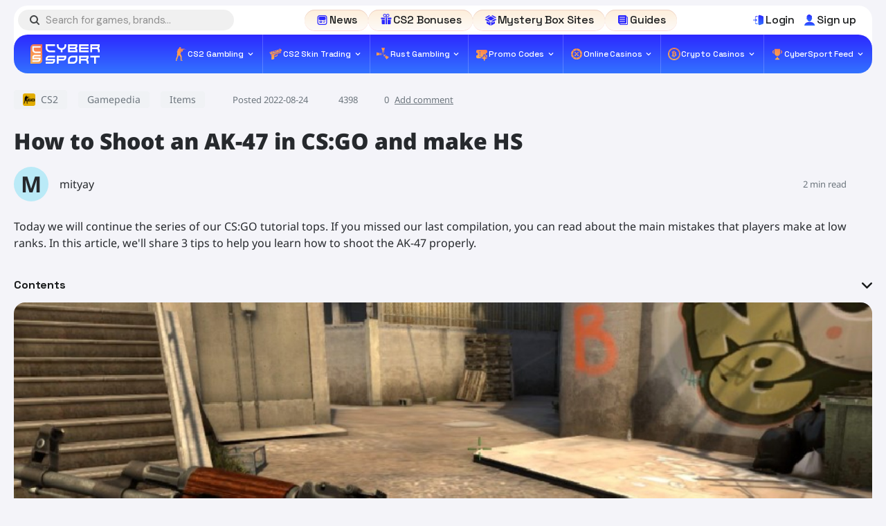

--- FILE ---
content_type: text/html; charset=UTF-8
request_url: https://cyber-sport.io/gamepedia/items/how-to-shoot-an-ak-47-in-csgo-and-make-hs
body_size: 25179
content:
<!DOCTYPE html>
<html lang="en" class="notranslate" translate="no">

<head>
    <meta charset="UTF-8">
    <meta name="viewport" content="width=device-width, initial-scale=1.0">
    <title>How to Shoot an AK-47 in CS:GO and make HS</title>
    <meta name="description" content="How to Shoot an AK-47. AK-47 CS:GO. AK-47 tips.">
       <meta name="keywords" content="AK-47. CS:GO, headshot AK-47, AK-47 tips">
    <link rel="stylesheet" href="/new/css/style.css?v=15">
    <link rel="stylesheet" href="/new/css/index.css?v=15">

    <!-- swiper css    -->
    <link rel="stylesheet" href="/new/swiper/swiper.css">

    <!-- fonts == -->
    <link rel="preconnect" href="https://fonts.googleapis.com">
    <link rel="preconnect" href="https://fonts.gstatic.com" crossorigin>
    <link
            href="https://fonts.googleapis.com/css2?family=DM+Sans:ital,opsz,wght@0,9..40,100..1000;1,9..40,100..1000&family=Space+Grotesk:wght@300..700&display=swap"
            rel="stylesheet">

    <!-- end fonts -->
    
    <link rel="icon" href="/favicon.ico">
    <link rel="icon" href="/favicon.svg" type="image/svg+xml">


    <link rel="canonical"
          href="https://cyber-sport.io/gamepedia/items/how-to-shoot-an-ak-47-in-csgo-and-make-hs"/>
            <meta name="google" content="notranslate"/>
    <meta property="og:type" content="article" /><meta property="og:article:published_time" content="2022-08-24 11:32:14" /><meta property="og:article:modified_time" content="2022-08-24 11:32:14" /><meta property="og:article:section" content="Items" /><meta property="og:article:author" content="mityay" /><meta property="og:title" content="Cyber Sport" /><meta property="og:description" content="Cyber Sport" /><meta property="og:site_name" content="Cyber Sport" /><meta property="og:article:tag" content="CS2, AK-47, AK-47 tips, headshot" /><meta property="og:image" content="https://cyber-sport.io/imgs/news_334/20220824/1661358734_8d3588f07d26f1a4cd57.jpg" />    <meta property="twitter:card" content="summary_large_image" /><meta property="twitter:site" content="@cyber_esprt" /><meta property="twitter:creator" content="@cyber_esprt" /><meta property="twitter:image" content="https://cyber-sport.io/imgs/news_334/20220824/1661358734_8d3588f07d26f1a4cd57.jpg" /><meta property="twitter:title" content="Cyber Sport" /><meta property="twitter:description" content="Cyber Sport" />            <script type="application/ld+json">
            {"@context":"https:\/\/schema.org","@type":"Article","publisher":{"@type":"Organization","name":"Cyber Sport","logo":{"@type":"ImageObject","url":"https:\/\/cyber-sport.io\/css\/img\/logo.png"}},"url":"https:\/\/cyber-sport.io\/gamepedia\/items\/how-to-shoot-an-ak-47-in-csgo-and-make-hs","mainEntityOfPage":{"@type":"WebPage","@id":"https:\/\/cyber-sport.io\/gamepedia\/items"},"datePublished":"2022-08-24T11:32:14+00:00","headline":"How to Shoot an AK-47 in CS:GO and make HS","articleBody":"Shooting pattern\n\nOf course, everything comes with experience, but if you look at the pattern above, you will understand how you need to contain the bullets from the weapon. While holding the AK-47, you need to drag the mouse down and then slightly to the left. Practice this aspect.\n\u00a0\nSight location\nMany factors can play here: lack of concentration, lack of experience and, in fact, the inability to keep the sight. I advise all beginners to always keep in mind that your main goal is to land a headshot. Also, remember that your crosshair doesn&#039;t always have to be in the same place. For example, if the enemy is hiding on a box, try to guess where his head is.\n\u00a0\nDifferent shooting styles\nFor example, if you&#039;re shooting from a distance, it&#039;s best to try one or two shots. If you are shooting at close range, then you should think about the clip. If you have learned the shooting pattern well, you can easily pick up 2-3 enemies from close range. You always need to understand that when shooting from the AK-47, there will not be one answer to all questions, and you need to adapt to the game of your teammates and opponents.","wordcount":199,"image":"https:\/\/cyber-sport.io\/imgs\/news_334\/20220824\/1661358734_8d3588f07d26f1a4cd57.jpg","editor":{"@type":"Person","name":"mityay"},"author":{"@type":"Person","name":"mityay","url":"https:\/\/cyber-sport.io\/author\/2"},"genre":"Items","dateCreated":"2022-08-24T11:32:14+00:00","dateModified":"2022-08-24T11:32:14+00:00"}
        </script>
    
    <!-- Google tag (gtag.js) -->
    <script async src="https://www.googletagmanager.com/gtag/js?id=G-YMMNMKHHYS"></script>
    <script>
        window.dataLayer = window.dataLayer || [];
        function gtag(){dataLayer.push(arguments);}
        gtag('js', new Date());


        gtag('config', 'G-YMMNMKHHYS');
    </script>
</head>

<body class="main wrap">

<a href="https://bit.ly/3Aupsso" class="banner-left banner" target="_blank">
    <img src="/new/image/banner-left.webp" alt="left">
</a>
<a href="https://bit.ly/3Aupsso" class="banner-right banner" target="_blank">
    <img src="/new/image/banner-right.webp" alt="right">
</a>
<header class="header">
    <svg style="display: none;">
        <symbol viewBox="0 0 16.851 16" id="star" xmlns="http://www.w3.org/2000/svg">
            <path
                    d="m3.22 16 1.377-5.914L0 6.1l6.076-.506L8.425 0l2.37 5.59 6.056.506-4.6 3.99L13.63 16l-5.205-3.139z" />
        </symbol>
    </svg>
    <div class="header__top">
        <div class="search">
            <svg width="20" height="20" viewBox="0 0 20 20" fill="none" xmlns="http://www.w3.org/2000/svg">
                <path
                    d="M8.98757 4.99467C11.1818 4.99467 12.9855 6.78429 12.9855 9.00266C12.9855 9.84155 12.7251 10.6245 12.2417 11.3142L11.8512 11.8735L11.2933 12.265C10.6053 12.7497 9.82434 13.0107 8.98757 13.0107C6.79336 13.0107 4.98966 11.221 4.98966 9.00266C4.98966 6.78429 6.79336 4.99467 8.98757 4.99467ZM8.98757 3C5.67767 3 3 5.68442 3 9.00266C3 12.3209 5.67767 15.0053 8.98757 15.0053C10.2706 15.0053 11.4607 14.5952 12.4462 13.8868L15.2541 16.7017C15.44 16.8881 15.7003 17 15.9607 17C16.221 17 16.4813 16.9068 16.6673 16.7017L16.6859 16.6831C17.0764 16.2916 17.1321 15.6391 16.6859 15.2663L13.878 12.47C14.566 11.482 14.9937 10.2889 14.9937 9.00266C14.9751 5.68442 12.2975 3 8.98757 3Z"
                    fill="#191B1C"/>
            </svg>
            <input placeholder="Search for games, brands..." class="search-js" type="text" name="search">
        </div>
        <nav class="nav">
                    <a class="nav__link" href="/cybersport_news">
                  <svg class="nav__icon" width="20" height="20" viewBox="0 0 20 20" fill="none"
             xmlns="http://www.w3.org/2000/svg">
            <path
                d="M10.8193 3C11.9795 3 12.9149 3.00022 13.6504 3.09863C14.414 3.20185 15.0576 3.42095 15.5684 3.93164C16.0791 4.44233 16.2988 5.08591 16.4014 5.84961C16.4998 6.58515 16.5 7.52041 16.5 8.68066V11.3193C16.5 12.4795 16.4998 13.4149 16.4014 14.1504C16.2987 14.914 16.079 15.5576 15.5684 16.0684C15.0577 16.5791 14.4141 16.7988 13.6504 16.9014C12.9149 16.9998 11.9796 17 10.8193 17H8.18066C7.02045 17 6.08509 16.9998 5.34961 16.9014C4.58595 16.7987 3.94239 16.579 3.43164 16.0684C2.92089 15.5577 2.70185 14.9141 2.59863 14.1504C2.50022 13.4149 2.5 12.4796 2.5 11.3193V8.68066C2.5 7.52045 2.50022 6.58509 2.59863 5.84961C2.70185 5.08595 2.92095 4.44239 3.43164 3.93164C3.94233 3.42089 4.58591 3.20185 5.34961 3.09863C6.08515 3.00022 7.02041 3 8.18066 3H10.8193ZM8.22754 4.27246C7.00926 4.27246 6.15926 4.27384 5.51855 4.36035C4.89647 4.44389 4.56705 4.59761 4.33203 4.83203C4.09759 5.06707 3.94387 5.39647 3.86035 6.01855C3.77384 6.65931 3.77246 7.50932 3.77246 8.72754V11.2725C3.77246 12.4907 3.77384 13.3407 3.86035 13.9814C3.94389 14.6034 4.09763 14.933 4.33203 15.168C4.56706 15.4024 4.89653 15.5561 5.51855 15.6396C6.15931 15.7262 7.00932 15.7275 8.22754 15.7275H10.7725C11.9907 15.7275 12.8407 15.7262 13.4814 15.6396C14.1034 15.5561 14.433 15.4024 14.668 15.168C14.9024 14.933 15.0561 14.6034 15.1396 13.9814C15.2262 13.3407 15.2275 12.4907 15.2275 11.2725V8.72754C15.2275 7.50926 15.2262 6.65926 15.1396 6.01855C15.0561 5.39653 14.9024 5.06705 14.668 4.83203C14.433 4.59761 14.1034 4.44388 13.4814 4.36035C12.8407 4.27384 11.9907 4.27246 10.7725 4.27246H8.22754ZM8.02734 11C8.2391 11 8.44516 11.0005 8.61523 11.0234C8.8065 11.0492 9.02562 11.1116 9.20703 11.293C9.38881 11.4747 9.45123 11.6931 9.47656 11.8848C9.49953 12.0544 9.5 12.2608 9.5 12.4727V12.5273C9.5 12.7396 9.4995 12.9452 9.47656 13.1152C9.45125 13.307 9.38891 13.5256 9.20703 13.707C9.02562 13.8889 8.8065 13.9518 8.61523 13.9775C8.44516 14.0005 8.23907 14 8.02734 14H6.97266C6.76047 14 6.55483 14.0005 6.38477 13.9775C6.19303 13.9518 5.97438 13.8889 5.79297 13.707C5.61109 13.5256 5.54824 13.307 5.52246 13.1152C5.49953 12.9452 5.5 12.7395 5.5 12.5273V12.4727C5.5 12.2608 5.4995 12.0544 5.52246 11.8848C5.54826 11.6931 5.61116 11.4748 5.79297 11.293C5.97438 11.1116 6.19303 11.0492 6.38477 11.0234C6.55485 11.0005 6.76044 11 6.97266 11H8.02734ZM12.666 13C12.8501 13 13 13.224 13 13.5C13 13.776 12.8501 14 12.666 14H11.333C11.1489 14 11 13.776 11 13.5C11 13.224 11.149 13 11.333 13H12.666ZM7 12C6.75018 12 6.61272 12.001 6.51758 12.0137L6.51465 12.0146L6.51367 12.0186C6.50061 12.1137 6.5 12.2506 6.5 12.5C6.5 12.7498 6.50055 12.8873 6.51367 12.9824L6.51465 12.9854L6.51758 12.9863C6.61273 12.9995 6.75018 13 7 13H8C8.24945 13 8.38632 12.9994 8.48145 12.9863L8.48535 12.9854L8.48633 12.9824C8.49898 12.8873 8.5 12.7498 8.5 12.5C8.5 12.2506 8.49893 12.1137 8.48633 12.0186L8.48535 12.0146L8.48145 12.0137C8.38631 12.0011 8.24945 12 8 12H7ZM13.5 11C13.776 11.0001 13.999 11.2241 13.999 11.5C13.999 11.7759 13.776 11.9999 13.5 12H11.5C11.2239 12 11 11.776 11 11.5C11 11.224 11.2239 11 11.5 11H13.5ZM12.0205 5C12.2945 5 12.5304 4.99983 12.7266 5.0127C12.9322 5.02676 13.1389 5.0582 13.3428 5.14258C13.8021 5.33301 14.167 5.69791 14.3574 6.15723C14.4418 6.36115 14.4732 6.56776 14.4873 6.77344C14.5002 6.9696 14.5 7.20554 14.5 7.47949V7.51953C14.5 7.79376 14.5002 8.03085 14.4873 8.22656C14.4732 8.43274 14.4418 8.63894 14.3574 8.84277C14.167 9.30212 13.8021 9.66759 13.3428 9.85742C13.1389 9.94177 12.9322 9.97227 12.7266 9.98633C12.5304 9.99978 12.2945 10 12.0205 10H6.97949C6.70553 10 6.46961 9.99978 6.27344 9.98633C6.0678 9.97227 5.86111 9.94177 5.65723 9.85742C5.19787 9.66759 4.83302 9.30212 4.64258 8.84277C4.55823 8.63894 4.52677 8.43274 4.5127 8.22656C4.49981 8.03092 4.5 7.79402 4.5 7.52051V7.47949C4.5 7.20554 4.49983 6.9696 4.5127 6.77344C4.52676 6.56776 4.5582 6.36115 4.64258 6.15723C4.83301 5.69791 5.19792 5.33301 5.65723 5.14258C5.86114 5.0582 6.06777 5.02676 6.27344 5.0127C6.4696 4.99983 6.70554 5 6.97949 5H12.0205Z"
                fill="url(#paint0_linear_68_58)" />
            <defs>
                <linearGradient id="paint0_linear_68_58" x1="9.5" y1="3" x2="9.5" y2="25.75"
                                gradientUnits="userSpaceOnUse">
                    <stop stop-color="#2C29FF" />
                    <stop offset="1" stop-color="#37A0FF" />
                </linearGradient>
            </defs>
        </svg>
                <span>News</span>
    </a>
            <a class="nav__link" href="/csgo-bonuses">
                        <svg class="nav__icon" width="20" height="20" viewBox="0 0 20 20" fill="none"
                   xmlns="http://www.w3.org/2000/svg">
                  <path fill-rule="evenodd" clip-rule="evenodd"
                        d="M7.74665 4.60087C8.27945 4.78553 8.89944 4.88593 9.45783 4.95374C9.3457 4.01298 9.06601 2.19307 7.98168 1.99129C7.04109 1.81641 6.32395 2.54985 6.49248 3.48246C6.59321 4.03987 7.11182 4.38084 7.74665 4.60087ZM9.95086 5.97876C8.45955 5.82506 5.88683 5.55141 5.54375 3.65229C5.25445 2.05094 6.56191 0.745908 8.15558 1.04222C9.11719 1.22118 9.67085 1.97467 9.99992 2.89212C10.3291 1.9745 10.8828 1.22101 11.8444 1.04222C13.4381 0.745908 14.7456 2.05111 14.4563 3.65229C14.1133 5.54994 11.5405 5.82588 10.0491 5.97876H9.95086ZM10.542 4.95357C11.4836 4.83932 13.3106 4.57153 13.5075 3.48213C13.676 2.54968 12.9587 1.81624 12.0183 1.99113C10.934 2.1929 10.6545 4.01281 10.542 4.95357ZM12.054 8.7347H17.004C17.2767 8.7347 17.5 8.51141 17.5 8.2389V6.95424C17.5 6.68156 17.2765 6.45827 17.004 6.45827H12.054C11.9875 6.45827 11.9329 6.51271 11.9329 6.5792V8.61377C11.9329 8.68043 11.9874 8.7347 12.054 8.7347ZM10.9444 6.45827H9.05575C8.98925 6.45827 8.93481 6.51271 8.93481 6.5792V15.8789C8.93481 15.9456 8.98909 16 9.05575 16H10.9444C11.0109 16 11.0655 15.9456 11.0655 15.8789V6.5792C11.0655 6.51254 11.0111 6.45827 10.9444 6.45827ZM7.94614 6.45827H2.99596C2.72345 6.45827 2.5 6.68172 2.5 6.95424V8.2389C2.5 8.51125 2.72345 8.7347 2.99596 8.7347H7.94614C8.0128 8.7347 8.06708 8.68043 8.06708 8.61377V6.5792C8.06708 6.51254 8.0128 6.45827 7.94614 6.45827ZM7.94614 9.60244H3.53088C3.46422 9.60244 3.40978 9.65688 3.40978 9.72354V14.5744C3.40978 15.359 4.0508 16 4.83541 16H7.94614C8.0128 16 8.06708 15.9456 8.06708 15.8789V9.72354C8.06708 9.65705 8.0128 9.60244 7.94614 9.60244ZM12.054 15.9998H15.1646C15.9492 15.9998 16.5902 15.3588 16.5902 14.5742V9.72338C16.5902 9.65688 16.5359 9.60228 16.4693 9.60228H12.054C11.9875 9.60228 11.9329 9.65672 11.9329 9.72338V15.8787C11.9329 15.9454 11.9874 15.9998 12.054 15.9998Z"
                        fill="white" />
              </svg>
                  <span>CS2 Bonuses</span>
    </a>
            <a class="nav__link" href="/mystery-box-sites">
                        <svg class="nav__icon" width="20" height="20" viewBox="0 0 20 20" fill="none"
                   xmlns="http://www.w3.org/2000/svg">
                  <path fill-rule="evenodd" clip-rule="evenodd"
                        d="M16.4837 7.09587L10.9412 3.89753L12.4902 3.00272L18.0326 6.20105L16.4837 7.09587ZM9.05869 11.3816L3.51626 8.18408L1.5 9.34786L7.04158 12.5479L9.05869 11.3816ZM10 4.43962L4.45588 7.63966L10 10.8403L15.5441 7.64029L10 4.43962ZM10.9413 11.3816L12.9576 12.5462L18.5 9.34784L16.4837 8.18323L10.9413 11.3816ZM12.7218 13.4983L10.4715 12.2V17.9972L16.0113 14.7989V11.8704L13.2189 13.4833C13.0744 13.5787 12.8812 13.5921 12.7218 13.4983ZM6.78096 13.4833L3.9885 11.8705V14.7989L9.52838 17.9973V12.2001L7.28055 13.4983C7.11869 13.5921 6.9254 13.5788 6.78096 13.4833ZM9.05875 3.89766L7.50982 3.00284L1.96739 6.20118L3.51633 7.09599L9.05875 3.89766Z"
                        fill="url(#paint0_linear_68_71)" />
                  <defs>
                      <linearGradient id="paint0_linear_68_71" x1="10" y1="3.00272" x2="10" y2="27.3689"
                                      gradientUnits="userSpaceOnUse">
                          <stop stop-color="#2C29FF" />
                          <stop offset="1" stop-color="#37A0FF" />
                      </linearGradient>
                  </defs>
              </svg>
                  <span>Mystery Box Sites</span>
    </a>
            <a class="nav__link" href="/game_reviews">
                        <svg class="nav__icon" width="20" height="20" viewBox="0 0 20 20" fill="none"
                   xmlns="http://www.w3.org/2000/svg">
                  <path fill-rule="evenodd" clip-rule="evenodd"
                        d="M5 15H4.5C4.102 15 3.7205 14.842 3.4395 14.5605C3.158 14.2795 3 13.898 3 13.5V4.5C3 4.102 3.158 3.7205 3.4395 3.4395C3.7205 3.158 4.102 3 4.5 3H13.5C13.898 3 14.2795 3.158 14.5605 3.4395C14.842 3.7205 15 4.102 15 4.5V5H15.5C15.898 5 16.2795 5.158 16.5605 5.4395C16.842 5.7205 17 6.102 17 6.5V15.5C17 15.898 16.842 16.2795 16.5605 16.5605C16.2795 16.842 15.898 17 15.5 17H6.5C6.102 17 5.7205 16.842 5.4395 16.5605C5.158 16.2795 5 15.898 5 15.5V15ZM6 15V15.5C6 15.6325 6.0525 15.76 6.1465 15.8535C6.24 15.9475 6.3675 16 6.5 16H15.5C15.6325 16 15.76 15.9475 15.8535 15.8535C15.9475 15.76 16 15.6325 16 15.5V6.5C16 6.3675 15.9475 6.24 15.8535 6.1465C15.76 6.0525 15.6325 6 15.5 6H15V13.5C15 13.898 14.842 14.2795 14.5605 14.5605C14.2795 14.842 13.898 15 13.5 15H6ZM5.5 6.5C5.224 6.5 5 6.276 5 6C5 5.724 5.224 5.5 5.5 5.5H12.5C12.776 5.5 13 5.724 13 6C13 6.276 12.776 6.5 12.5 6.5H5.5ZM5.5 9.5C5.224 9.5 5 9.276 5 9C5 8.724 5.224 8.5 5.5 8.5H12.5C12.776 8.5 13 8.724 13 9C13 9.276 12.776 9.5 12.5 9.5H5.5ZM5.5 12.5C5.224 12.5 5 12.276 5 12C5 11.724 5.224 11.5 5.5 11.5H12.5C12.776 11.5 13 11.724 13 12C13 12.276 12.776 12.5 12.5 12.5H5.5Z"
                        fill="url(#paint0_linear_68_75)" />
                  <defs>
                      <linearGradient id="paint0_linear_68_75" x1="10" y1="3" x2="10" y2="25.75"
                                      gradientUnits="userSpaceOnUse">
                          <stop stop-color="#2C29FF" />
                          <stop offset="1" stop-color="#37A0FF" />
                      </linearGradient>
                  </defs>
              </svg>
               <span>Guides</span>
    </a>
            </nav>
        <div class="header__auth">
                            <button class="header-btn login-js">
                    <svg width="20" height="20" viewBox="0 0 20 20" fill="none" xmlns="http://www.w3.org/2000/svg">
                        <path fill-rule="evenodd" clip-rule="evenodd"
                              d="M5.87927 10.549H2.53378C2.23886 10.549 2 10.3101 2 10.0152C2 9.72031 2.23886 9.48145 2.53378 9.48145H5.87927L4.89511 8.49662C4.68693 8.28844 4.68693 7.95017 4.89511 7.74198C5.1033 7.5338 5.44157 7.5338 5.64975 7.74198L7.5454 9.63764C7.64616 9.73839 7.70153 9.87317 7.70153 10.0153C7.70153 10.1574 7.64549 10.2922 7.5454 10.3929L5.64975 12.2886C5.44157 12.4968 5.1033 12.4968 4.89511 12.2886C4.68693 12.0804 4.68693 11.7421 4.89511 11.5333L5.87927 10.549ZM8.42075 5.32461H6.70001C6.49518 5.32461 6.29834 5.40601 6.15356 5.5508C6.00877 5.69559 5.92737 5.89242 5.92737 6.09725C5.92737 6.39151 5.68784 6.63103 5.39359 6.63103C5.09867 6.63103 4.85981 6.39151 4.85981 6.09725C4.85981 5.60884 5.05397 5.14111 5.39892 4.79616C5.74387 4.45121 6.21227 4.25705 6.70001 4.25705H8.44552C8.42951 4.38048 8.4215 4.50592 8.4215 4.63269V5.32461H8.42075ZM8.44945 15.7761H6.70001C6.21226 15.7761 5.74386 15.582 5.39891 15.237C5.05396 14.8921 4.8598 14.4237 4.8598 13.9359C4.8598 13.641 5.09866 13.4022 5.39358 13.4022C5.68784 13.4022 5.92737 13.641 5.92737 13.9359C5.92737 14.1408 6.00877 14.3376 6.15355 14.4824C6.29834 14.6272 6.49517 14.7086 6.70001 14.7086H8.42075V15.3685C8.42075 15.5059 8.43076 15.642 8.44945 15.7761ZM9.48832 15.3685V4.6322C9.48832 4.04237 9.77054 3.48857 10.2483 3.14227C10.7254 2.79599 11.3399 2.69991 11.9003 2.88272L15.7309 4.13377C16.4876 4.38131 17 5.08657 17 5.88321V14.0447C17 14.8294 16.5022 15.5279 15.7603 15.7842L11.9297 17.1073C11.3672 17.3015 10.7454 17.2121 10.261 16.8665C9.77657 16.5215 9.489 15.963 9.489 15.3679L9.48832 15.3685Z"
                              fill="url(#paint0_linear_56_66)"/>
                        <defs>
                            <linearGradient id="paint0_linear_56_66" x1="9.5" y1="2.79181" x2="9.5" y2="26.2184"
                                            gradientUnits="userSpaceOnUse">
                                <stop stop-color="#2C29FF"/>
                                <stop offset="1" stop-color="#37A0FF"/>
                            </linearGradient>
                        </defs>
                    </svg>

                    <span>
                        Login
                    </span>
                </button>
                <button class="header-btn signup-js">
                    <svg width="20" height="20" viewBox="0 0 20 20" fill="none" xmlns="http://www.w3.org/2000/svg">
                        <path fill-rule="evenodd" clip-rule="evenodd"
                              d="M6.2854 9.09864C5.38005 9.03828 4.83683 7.52936 5.62148 7.34829C4.29362 2.82151 9.30326 0.34687 11.2347 3.00258C12.7436 3.36472 13.4679 4.57186 12.804 7.16721C13.2868 7.22757 13.5886 8.314 12.5022 9.09864C11.6572 12.9615 7.31147 13.0822 6.2854 9.09864Z"
                              fill="url(#paint0_linear_56_70)"/>
                        <path fill-rule="evenodd" clip-rule="evenodd"
                              d="M9.66534 12.7804C13.1661 12.7804 16.6668 13.9876 17.2703 17.9108H2C2.60357 13.9876 6.10428 12.7804 9.66534 12.7804Z"
                              fill="url(#paint1_linear_56_70)"/>
                        <defs>
                            <linearGradient id="paint0_linear_56_70" x1="9.2426" y1="1.91077" x2="9.2426" y2="18.3728"
                                            gradientUnits="userSpaceOnUse">
                                <stop stop-color="#2C29FF"/>
                                <stop offset="1" stop-color="#37A0FF"/>
                            </linearGradient>
                            <linearGradient id="paint1_linear_56_70" x1="9.63516" y1="12.7804" x2="9.63516" y2="21.1172"
                                            gradientUnits="userSpaceOnUse">
                                <stop stop-color="#2C29FF"/>
                                <stop offset="1" stop-color="#37A0FF"/>
                            </linearGradient>
                        </defs>
                    </svg>


                    <span>
                        Sign up
                    </span>
                </button>

                    </div>
    </div>
    <div class="header__bottom">
        <a href="/"> <img src="/new/image/logo.svg" alt="logo"></a>
        <div class="mob-button">
            <svg class="show" width="20" height="20" viewBox="0 0 20 20" fill="none" xmlns="http://www.w3.org/2000/svg">
                <path d="M3 13H17V15H3V13Z" fill="url(#paint0_linear_244_1129)"/>
                <path d="M17 5H3V7H17V5Z" fill="url(#paint1_linear_244_1129)"/>
                <defs>
                    <linearGradient id="paint0_linear_244_1129" x1="20.0625" y1="12.2663" x2="19.9199" y2="15.6664"
                                    gradientUnits="userSpaceOnUse">
                        <stop stop-color="#F6694C"/>
                        <stop offset="1" stop-color="#FEB552"/>
                    </linearGradient>
                    <linearGradient id="paint1_linear_244_1129" x1="20.0625" y1="4.26631" x2="19.9199" y2="7.66641"
                                    gradientUnits="userSpaceOnUse">
                        <stop stop-color="#F6694C"/>
                        <stop offset="1" stop-color="#FEB552"/>
                    </linearGradient>
                </defs>
            </svg>
            <svg class="hide" width="20" height="20" viewBox="0 0 20 20" fill="none" xmlns="http://www.w3.org/2000/svg">
                <path
                    d="M11.217 9.99999L15.8337 14.6167V15.8333H14.617L10.0003 11.2167L5.38366 15.8333H4.16699V14.6167L8.78366 9.99999L4.16699 5.38332V4.16666H5.38366L10.0003 8.78332L14.617 4.16666H15.8337V5.38332L11.217 9.99999Z"
                    fill="url(#paint0_linear_272_732)"/>
                <defs>
                    <linearGradient id="paint0_linear_272_732" x1="18.3858" y1="-0.113192" x2="13.0137" y2="18.1779"
                                    gradientUnits="userSpaceOnUse">
                        <stop stop-color="#F6694C"/>
                        <stop offset="1" stop-color="#FEB552"/>
                    </linearGradient>
                </defs>
            </svg>

            Menu
        </div>
        <nav class="menu">
             <li class="menu-item ">
         <a href="/cs2-gambling-sites" class="menu-link ">
                          <img src="/new/image/cs.svg" alt="CS2 Gambling">
                          <span>
                            CS2 Gambling                            <svg width="14" height="14" viewBox="0 0 14 14" fill="none"
                                 xmlns="http://www.w3.org/2000/svg">
                                <path
                                        d="M4.3225 5.005L7 7.6825L9.6775 5.005L10.5 5.83334L7 9.33334L3.5 5.83334L4.3225 5.005Z"
                                        fill="white" />
                            </svg>

                        </span>

         </a>
                      <div class="submenu">
                                      <div class="submenu__column">
                                                      <a href="/csgo-match-betting-sites" class="submenu__link">
                                 CS2 Match Betting sites                                 <svg width="20" height="20" viewBox="0 0 20 20" fill="none"
                                      xmlns="http://www.w3.org/2000/svg">
                                     <g opacity="0.24">
                                         <path
                                                 d="M7.15833 13.8167L10.975 10L7.15833 6.175L8.33333 5L13.3333 10L8.33333 15L7.15833 13.8167Z"
                                                 fill="#191B1C" />
                                     </g>
                                 </svg>
                             </a>
                                                      <a href="/csgo-jackpot" class="submenu__link">
                                 CS2 Jackpot sites                                 <svg width="20" height="20" viewBox="0 0 20 20" fill="none"
                                      xmlns="http://www.w3.org/2000/svg">
                                     <g opacity="0.24">
                                         <path
                                                 d="M7.15833 13.8167L10.975 10L7.15833 6.175L8.33333 5L13.3333 10L8.33333 15L7.15833 13.8167Z"
                                                 fill="#191B1C" />
                                     </g>
                                 </svg>
                             </a>
                                                      <a href="/cs2-minesweeper-sites" class="submenu__link">
                                 CS2 Minesweeper sites                                 <svg width="20" height="20" viewBox="0 0 20 20" fill="none"
                                      xmlns="http://www.w3.org/2000/svg">
                                     <g opacity="0.24">
                                         <path
                                                 d="M7.15833 13.8167L10.975 10L7.15833 6.175L8.33333 5L13.3333 10L8.33333 15L7.15833 13.8167Z"
                                                 fill="#191B1C" />
                                     </g>
                                 </svg>
                             </a>
                                              </div>
                                      <div class="submenu__column">
                                                      <a href="/cs2-case-opening-sites" class="submenu__link">
                                 CS2 Case Opening sites                                 <svg width="20" height="20" viewBox="0 0 20 20" fill="none"
                                      xmlns="http://www.w3.org/2000/svg">
                                     <g opacity="0.24">
                                         <path
                                                 d="M7.15833 13.8167L10.975 10L7.15833 6.175L8.33333 5L13.3333 10L8.33333 15L7.15833 13.8167Z"
                                                 fill="#191B1C" />
                                     </g>
                                 </svg>
                             </a>
                                                      <a href="/cs2-roulette-sites" class="submenu__link">
                                 CS2 Roulette sites                                 <svg width="20" height="20" viewBox="0 0 20 20" fill="none"
                                      xmlns="http://www.w3.org/2000/svg">
                                     <g opacity="0.24">
                                         <path
                                                 d="M7.15833 13.8167L10.975 10L7.15833 6.175L8.33333 5L13.3333 10L8.33333 15L7.15833 13.8167Z"
                                                 fill="#191B1C" />
                                     </g>
                                 </svg>
                             </a>
                                              </div>
                                      <div class="submenu__column">
                                                      <a href="/csgo-coinflip-sites" class="submenu__link">
                                 CS2 Coinflip sites                                 <svg width="20" height="20" viewBox="0 0 20 20" fill="none"
                                      xmlns="http://www.w3.org/2000/svg">
                                     <g opacity="0.24">
                                         <path
                                                 d="M7.15833 13.8167L10.975 10L7.15833 6.175L8.33333 5L13.3333 10L8.33333 15L7.15833 13.8167Z"
                                                 fill="#191B1C" />
                                     </g>
                                 </svg>
                             </a>
                                                      <a href="/cs2-blackjack-sites" class="submenu__link">
                                 CS2 Blackjack sites                                 <svg width="20" height="20" viewBox="0 0 20 20" fill="none"
                                      xmlns="http://www.w3.org/2000/svg">
                                     <g opacity="0.24">
                                         <path
                                                 d="M7.15833 13.8167L10.975 10L7.15833 6.175L8.33333 5L13.3333 10L8.33333 15L7.15833 13.8167Z"
                                                 fill="#191B1C" />
                                     </g>
                                 </svg>
                             </a>
                                              </div>
                                      <div class="submenu__column">
                                                      <a href="/csgo-crash" class="submenu__link">
                                 CS2 Crash sites                                 <svg width="20" height="20" viewBox="0 0 20 20" fill="none"
                                      xmlns="http://www.w3.org/2000/svg">
                                     <g opacity="0.24">
                                         <path
                                                 d="M7.15833 13.8167L10.975 10L7.15833 6.175L8.33333 5L13.3333 10L8.33333 15L7.15833 13.8167Z"
                                                 fill="#191B1C" />
                                     </g>
                                 </svg>
                             </a>
                                                      <a href="/cs2-poker" class="submenu__link">
                                 CS2 Poker sites                                 <svg width="20" height="20" viewBox="0 0 20 20" fill="none"
                                      xmlns="http://www.w3.org/2000/svg">
                                     <g opacity="0.24">
                                         <path
                                                 d="M7.15833 13.8167L10.975 10L7.15833 6.175L8.33333 5L13.3333 10L8.33333 15L7.15833 13.8167Z"
                                                 fill="#191B1C" />
                                     </g>
                                 </svg>
                             </a>
                                              </div>
                              </div>
              </li>
             <li class="menu-item ">
         <a href="/cs2-skin-trading-sites" class="menu-link ">
                          <img src="/new/image/gan.svg" alt="CS2 Skin Trading">
                          <span>
                            CS2 Skin Trading                            <svg width="14" height="14" viewBox="0 0 14 14" fill="none"
                                 xmlns="http://www.w3.org/2000/svg">
                                <path
                                        d="M4.3225 5.005L7 7.6825L9.6775 5.005L10.5 5.83334L7 9.33334L3.5 5.83334L4.3225 5.005Z"
                                        fill="white" />
                            </svg>

                        </span>

         </a>
                      <div class="submenu">
                                      <div class="submenu__column">
                                                      <a href="/csgo-skins-marketplaces" class="submenu__link">
                                 CS2 Skin Marketplces                                 <svg width="20" height="20" viewBox="0 0 20 20" fill="none"
                                      xmlns="http://www.w3.org/2000/svg">
                                     <g opacity="0.24">
                                         <path
                                                 d="M7.15833 13.8167L10.975 10L7.15833 6.175L8.33333 5L13.3333 10L8.33333 15L7.15833 13.8167Z"
                                                 fill="#191B1C" />
                                     </g>
                                 </svg>
                             </a>
                                                      <a href="/csgo-cash-out" class="submenu__link">
                                 CS2 Cash out Sites                                 <svg width="20" height="20" viewBox="0 0 20 20" fill="none"
                                      xmlns="http://www.w3.org/2000/svg">
                                     <g opacity="0.24">
                                         <path
                                                 d="M7.15833 13.8167L10.975 10L7.15833 6.175L8.33333 5L13.3333 10L8.33333 15L7.15833 13.8167Z"
                                                 fill="#191B1C" />
                                     </g>
                                 </svg>
                             </a>
                                              </div>
                                      <div class="submenu__column">
                                                      <a href="/csgo-trade-bot" class="submenu__link">
                                 CS2 Trade Bot Sites                                 <svg width="20" height="20" viewBox="0 0 20 20" fill="none"
                                      xmlns="http://www.w3.org/2000/svg">
                                     <g opacity="0.24">
                                         <path
                                                 d="M7.15833 13.8167L10.975 10L7.15833 6.175L8.33333 5L13.3333 10L8.33333 15L7.15833 13.8167Z"
                                                 fill="#191B1C" />
                                     </g>
                                 </svg>
                             </a>
                                                      <a href="/buy-cs2-skins-sites" class="submenu__link">
                                 Sites to Buy CS2 Skins                                 <svg width="20" height="20" viewBox="0 0 20 20" fill="none"
                                      xmlns="http://www.w3.org/2000/svg">
                                     <g opacity="0.24">
                                         <path
                                                 d="M7.15833 13.8167L10.975 10L7.15833 6.175L8.33333 5L13.3333 10L8.33333 15L7.15833 13.8167Z"
                                                 fill="#191B1C" />
                                     </g>
                                 </svg>
                             </a>
                                              </div>
                                      <div class="submenu__column">
                                                      <a href="/csgo-free-skins" class="submenu__link">
                                 Free CS2 Skins                                 <svg width="20" height="20" viewBox="0 0 20 20" fill="none"
                                      xmlns="http://www.w3.org/2000/svg">
                                     <g opacity="0.24">
                                         <path
                                                 d="M7.15833 13.8167L10.975 10L7.15833 6.175L8.33333 5L13.3333 10L8.33333 15L7.15833 13.8167Z"
                                                 fill="#191B1C" />
                                     </g>
                                 </svg>
                             </a>
                                              </div>
                              </div>
              </li>
             <li class="menu-item ">
         <a href="/rust-gambling-sites" class="menu-link ">
                          <img src="/new/image/rust.svg" alt="Rust Gambling">
                          <span>
                            Rust Gambling                            <svg width="14" height="14" viewBox="0 0 14 14" fill="none"
                                 xmlns="http://www.w3.org/2000/svg">
                                <path
                                        d="M4.3225 5.005L7 7.6825L9.6775 5.005L10.5 5.83334L7 9.33334L3.5 5.83334L4.3225 5.005Z"
                                        fill="white" />
                            </svg>

                        </span>

         </a>
                      <div class="submenu">
                                      <div class="submenu__column">
                                                      <a href="/rust-skin-trading" class="submenu__link">
                                 RUST Skin Trading Sites                                 <svg width="20" height="20" viewBox="0 0 20 20" fill="none"
                                      xmlns="http://www.w3.org/2000/svg">
                                     <g opacity="0.24">
                                         <path
                                                 d="M7.15833 13.8167L10.975 10L7.15833 6.175L8.33333 5L13.3333 10L8.33333 15L7.15833 13.8167Z"
                                                 fill="#191B1C" />
                                     </g>
                                 </svg>
                             </a>
                                                      <a href="/free-rust-skins" class="submenu__link">
                                 Free Rust Skins                                 <svg width="20" height="20" viewBox="0 0 20 20" fill="none"
                                      xmlns="http://www.w3.org/2000/svg">
                                     <g opacity="0.24">
                                         <path
                                                 d="M7.15833 13.8167L10.975 10L7.15833 6.175L8.33333 5L13.3333 10L8.33333 15L7.15833 13.8167Z"
                                                 fill="#191B1C" />
                                     </g>
                                 </svg>
                             </a>
                                              </div>
                              </div>
              </li>
             <li class="menu-item ">
         <a href="#" class="menu-link ">
                          <img src="/new/image/promo.svg" alt="Promo Codes">
                          <span>
                            Promo Codes                            <svg width="14" height="14" viewBox="0 0 14 14" fill="none"
                                 xmlns="http://www.w3.org/2000/svg">
                                <path
                                        d="M4.3225 5.005L7 7.6825L9.6775 5.005L10.5 5.83334L7 9.33334L3.5 5.83334L4.3225 5.005Z"
                                        fill="white" />
                            </svg>

                        </span>

         </a>
                      <div class="submenu">
                                      <div class="submenu__column">
                                                      <a href="/farmskins-promo-codes" class="submenu__link">
                                 FarmSkins Promo Code                                 <svg width="20" height="20" viewBox="0 0 20 20" fill="none"
                                      xmlns="http://www.w3.org/2000/svg">
                                     <g opacity="0.24">
                                         <path
                                                 d="M7.15833 13.8167L10.975 10L7.15833 6.175L8.33333 5L13.3333 10L8.33333 15L7.15833 13.8167Z"
                                                 fill="#191B1C" />
                                     </g>
                                 </svg>
                             </a>
                                                      <a href="/csgoroll-promo-code" class="submenu__link">
                                 CSGORoll Promo Code                                 <svg width="20" height="20" viewBox="0 0 20 20" fill="none"
                                      xmlns="http://www.w3.org/2000/svg">
                                     <g opacity="0.24">
                                         <path
                                                 d="M7.15833 13.8167L10.975 10L7.15833 6.175L8.33333 5L13.3333 10L8.33333 15L7.15833 13.8167Z"
                                                 fill="#191B1C" />
                                     </g>
                                 </svg>
                             </a>
                                                      <a href="/csgo500-promo-code" class="submenu__link">
                                 CSGO500 Promo Code                                 <svg width="20" height="20" viewBox="0 0 20 20" fill="none"
                                      xmlns="http://www.w3.org/2000/svg">
                                     <g opacity="0.24">
                                         <path
                                                 d="M7.15833 13.8167L10.975 10L7.15833 6.175L8.33333 5L13.3333 10L8.33333 15L7.15833 13.8167Z"
                                                 fill="#191B1C" />
                                     </g>
                                 </svg>
                             </a>
                                                      <a href="/rollbit-promo-code" class="submenu__link">
                                 Rollbit Promo Code                                 <svg width="20" height="20" viewBox="0 0 20 20" fill="none"
                                      xmlns="http://www.w3.org/2000/svg">
                                     <g opacity="0.24">
                                         <path
                                                 d="M7.15833 13.8167L10.975 10L7.15833 6.175L8.33333 5L13.3333 10L8.33333 15L7.15833 13.8167Z"
                                                 fill="#191B1C" />
                                     </g>
                                 </svg>
                             </a>
                                                      <a href="/shuffle-us-promo-code" class="submenu__link">
                                 Shuffle.us Promo Code                                 <svg width="20" height="20" viewBox="0 0 20 20" fill="none"
                                      xmlns="http://www.w3.org/2000/svg">
                                     <g opacity="0.24">
                                         <path
                                                 d="M7.15833 13.8167L10.975 10L7.15833 6.175L8.33333 5L13.3333 10L8.33333 15L7.15833 13.8167Z"
                                                 fill="#191B1C" />
                                     </g>
                                 </svg>
                             </a>
                                              </div>
                                      <div class="submenu__column">
                                                      <a href="/hellcase-promo-codes" class="submenu__link">
                                 Hellcase Promo Code                                 <svg width="20" height="20" viewBox="0 0 20 20" fill="none"
                                      xmlns="http://www.w3.org/2000/svg">
                                     <g opacity="0.24">
                                         <path
                                                 d="M7.15833 13.8167L10.975 10L7.15833 6.175L8.33333 5L13.3333 10L8.33333 15L7.15833 13.8167Z"
                                                 fill="#191B1C" />
                                     </g>
                                 </svg>
                             </a>
                                                      <a href="/bcgame-bonus-code" class="submenu__link">
                                 BC.Game Bonus Code                                 <svg width="20" height="20" viewBox="0 0 20 20" fill="none"
                                      xmlns="http://www.w3.org/2000/svg">
                                     <g opacity="0.24">
                                         <path
                                                 d="M7.15833 13.8167L10.975 10L7.15833 6.175L8.33333 5L13.3333 10L8.33333 15L7.15833 13.8167Z"
                                                 fill="#191B1C" />
                                     </g>
                                 </svg>
                             </a>
                                                      <a href="/hypedrop-promo-code" class="submenu__link">
                                 Hypedrop Promo Code                                 <svg width="20" height="20" viewBox="0 0 20 20" fill="none"
                                      xmlns="http://www.w3.org/2000/svg">
                                     <g opacity="0.24">
                                         <path
                                                 d="M7.15833 13.8167L10.975 10L7.15833 6.175L8.33333 5L13.3333 10L8.33333 15L7.15833 13.8167Z"
                                                 fill="#191B1C" />
                                     </g>
                                 </svg>
                             </a>
                                                      <a href="/roobet-promo-code" class="submenu__link">
                                 Roobet Promo Code                                 <svg width="20" height="20" viewBox="0 0 20 20" fill="none"
                                      xmlns="http://www.w3.org/2000/svg">
                                     <g opacity="0.24">
                                         <path
                                                 d="M7.15833 13.8167L10.975 10L7.15833 6.175L8.33333 5L13.3333 10L8.33333 15L7.15833 13.8167Z"
                                                 fill="#191B1C" />
                                     </g>
                                 </svg>
                             </a>
                                                      <a href="/shuffle-promo-code" class="submenu__link">
                                 Shuffle Promo Code                                 <svg width="20" height="20" viewBox="0 0 20 20" fill="none"
                                      xmlns="http://www.w3.org/2000/svg">
                                     <g opacity="0.24">
                                         <path
                                                 d="M7.15833 13.8167L10.975 10L7.15833 6.175L8.33333 5L13.3333 10L8.33333 15L7.15833 13.8167Z"
                                                 fill="#191B1C" />
                                     </g>
                                 </svg>
                             </a>
                                              </div>
                                      <div class="submenu__column">
                                                      <a href="/key-drop-promo-codes" class="submenu__link">
                                 Key-Drop Promo Code                                 <svg width="20" height="20" viewBox="0 0 20 20" fill="none"
                                      xmlns="http://www.w3.org/2000/svg">
                                     <g opacity="0.24">
                                         <path
                                                 d="M7.15833 13.8167L10.975 10L7.15833 6.175L8.33333 5L13.3333 10L8.33333 15L7.15833 13.8167Z"
                                                 fill="#191B1C" />
                                     </g>
                                 </svg>
                             </a>
                                                      <a href="/bitstarz-bonus-code" class="submenu__link">
                                 BitStarz Bonus Code                                 <svg width="20" height="20" viewBox="0 0 20 20" fill="none"
                                      xmlns="http://www.w3.org/2000/svg">
                                     <g opacity="0.24">
                                         <path
                                                 d="M7.15833 13.8167L10.975 10L7.15833 6.175L8.33333 5L13.3333 10L8.33333 15L7.15833 13.8167Z"
                                                 fill="#191B1C" />
                                     </g>
                                 </svg>
                             </a>
                                                      <a href="/freecash-promo-code" class="submenu__link">
                                 Freecash Promo Сode                                 <svg width="20" height="20" viewBox="0 0 20 20" fill="none"
                                      xmlns="http://www.w3.org/2000/svg">
                                     <g opacity="0.24">
                                         <path
                                                 d="M7.15833 13.8167L10.975 10L7.15833 6.175L8.33333 5L13.3333 10L8.33333 15L7.15833 13.8167Z"
                                                 fill="#191B1C" />
                                     </g>
                                 </svg>
                             </a>
                                                      <a href="/gamdom-promo-codes" class="submenu__link">
                                 Gamdom Promo Code                                 <svg width="20" height="20" viewBox="0 0 20 20" fill="none"
                                      xmlns="http://www.w3.org/2000/svg">
                                     <g opacity="0.24">
                                         <path
                                                 d="M7.15833 13.8167L10.975 10L7.15833 6.175L8.33333 5L13.3333 10L8.33333 15L7.15833 13.8167Z"
                                                 fill="#191B1C" />
                                     </g>
                                 </svg>
                             </a>
                                              </div>
                                      <div class="submenu__column">
                                                      <a href="/tradeit-promo-codes-review" class="submenu__link">
                                 TradeIt Promo Code                                 <svg width="20" height="20" viewBox="0 0 20 20" fill="none"
                                      xmlns="http://www.w3.org/2000/svg">
                                     <g opacity="0.24">
                                         <path
                                                 d="M7.15833 13.8167L10.975 10L7.15833 6.175L8.33333 5L13.3333 10L8.33333 15L7.15833 13.8167Z"
                                                 fill="#191B1C" />
                                     </g>
                                 </svg>
                             </a>
                                                      <a href="/stake-promo-code" class="submenu__link">
                                 Stake.com Promo Code                                 <svg width="20" height="20" viewBox="0 0 20 20" fill="none"
                                      xmlns="http://www.w3.org/2000/svg">
                                     <g opacity="0.24">
                                         <path
                                                 d="M7.15833 13.8167L10.975 10L7.15833 6.175L8.33333 5L13.3333 10L8.33333 15L7.15833 13.8167Z"
                                                 fill="#191B1C" />
                                     </g>
                                 </svg>
                             </a>
                                                      <a href="/howl-gg-promo-code" class="submenu__link">
                                 Howl.GG Promo Code                                 <svg width="20" height="20" viewBox="0 0 20 20" fill="none"
                                      xmlns="http://www.w3.org/2000/svg">
                                     <g opacity="0.24">
                                         <path
                                                 d="M7.15833 13.8167L10.975 10L7.15833 6.175L8.33333 5L13.3333 10L8.33333 15L7.15833 13.8167Z"
                                                 fill="#191B1C" />
                                     </g>
                                 </svg>
                             </a>
                                                      <a href="/duel-com-promo-code" class="submenu__link">
                                 Duel Promo Code                                 <svg width="20" height="20" viewBox="0 0 20 20" fill="none"
                                      xmlns="http://www.w3.org/2000/svg">
                                     <g opacity="0.24">
                                         <path
                                                 d="M7.15833 13.8167L10.975 10L7.15833 6.175L8.33333 5L13.3333 10L8.33333 15L7.15833 13.8167Z"
                                                 fill="#191B1C" />
                                     </g>
                                 </svg>
                             </a>
                                              </div>
                              </div>
              </li>
             <li class="menu-item ">
         <a href="/online-casinos" class="menu-link ">
                          <img src="/new/image/casino.svg" alt="Online Casinos">
                          <span>
                            Online Casinos                            <svg width="14" height="14" viewBox="0 0 14 14" fill="none"
                                 xmlns="http://www.w3.org/2000/svg">
                                <path
                                        d="M4.3225 5.005L7 7.6825L9.6775 5.005L10.5 5.83334L7 9.33334L3.5 5.83334L4.3225 5.005Z"
                                        fill="white" />
                            </svg>

                        </span>

         </a>
                      <div class="submenu">
                                      <div class="submenu__column">
                                                      <a href="/online-casinos/countries-us" class="submenu__link">
                                 US Online Casinos                                 <svg width="20" height="20" viewBox="0 0 20 20" fill="none"
                                      xmlns="http://www.w3.org/2000/svg">
                                     <g opacity="0.24">
                                         <path
                                                 d="M7.15833 13.8167L10.975 10L7.15833 6.175L8.33333 5L13.3333 10L8.33333 15L7.15833 13.8167Z"
                                                 fill="#191B1C" />
                                     </g>
                                 </svg>
                             </a>
                                                      <a href="/online-casinos/countries-in" class="submenu__link">
                                 India Online Casinos                                 <svg width="20" height="20" viewBox="0 0 20 20" fill="none"
                                      xmlns="http://www.w3.org/2000/svg">
                                     <g opacity="0.24">
                                         <path
                                                 d="M7.15833 13.8167L10.975 10L7.15833 6.175L8.33333 5L13.3333 10L8.33333 15L7.15833 13.8167Z"
                                                 fill="#191B1C" />
                                     </g>
                                 </svg>
                             </a>
                                              </div>
                                      <div class="submenu__column">
                                                      <a href="/online-casinos/countries-uk" class="submenu__link">
                                 UK Online Casinos                                 <svg width="20" height="20" viewBox="0 0 20 20" fill="none"
                                      xmlns="http://www.w3.org/2000/svg">
                                     <g opacity="0.24">
                                         <path
                                                 d="M7.15833 13.8167L10.975 10L7.15833 6.175L8.33333 5L13.3333 10L8.33333 15L7.15833 13.8167Z"
                                                 fill="#191B1C" />
                                     </g>
                                 </svg>
                             </a>
                                                      <a href="/sweepstakes-casinos" class="submenu__link">
                                 Sweepstakes Casinos                                 <svg width="20" height="20" viewBox="0 0 20 20" fill="none"
                                      xmlns="http://www.w3.org/2000/svg">
                                     <g opacity="0.24">
                                         <path
                                                 d="M7.15833 13.8167L10.975 10L7.15833 6.175L8.33333 5L13.3333 10L8.33333 15L7.15833 13.8167Z"
                                                 fill="#191B1C" />
                                     </g>
                                 </svg>
                             </a>
                                              </div>
                                      <div class="submenu__column">
                                                      <a href="/online-casinos/countries-au" class="submenu__link">
                                 Australia Online Casinos                                 <svg width="20" height="20" viewBox="0 0 20 20" fill="none"
                                      xmlns="http://www.w3.org/2000/svg">
                                     <g opacity="0.24">
                                         <path
                                                 d="M7.15833 13.8167L10.975 10L7.15833 6.175L8.33333 5L13.3333 10L8.33333 15L7.15833 13.8167Z"
                                                 fill="#191B1C" />
                                     </g>
                                 </svg>
                             </a>
                                                      <a href="/betting/valorant" class="submenu__link">
                                 Valorant Betting Sites                                 <svg width="20" height="20" viewBox="0 0 20 20" fill="none"
                                      xmlns="http://www.w3.org/2000/svg">
                                     <g opacity="0.24">
                                         <path
                                                 d="M7.15833 13.8167L10.975 10L7.15833 6.175L8.33333 5L13.3333 10L8.33333 15L7.15833 13.8167Z"
                                                 fill="#191B1C" />
                                     </g>
                                 </svg>
                             </a>
                                              </div>
                                      <div class="submenu__column">
                                                      <a href="/online-casinos/countries-nz" class="submenu__link">
                                 NZ Online Casinos                                 <svg width="20" height="20" viewBox="0 0 20 20" fill="none"
                                      xmlns="http://www.w3.org/2000/svg">
                                     <g opacity="0.24">
                                         <path
                                                 d="M7.15833 13.8167L10.975 10L7.15833 6.175L8.33333 5L13.3333 10L8.33333 15L7.15833 13.8167Z"
                                                 fill="#191B1C" />
                                     </g>
                                 </svg>
                             </a>
                                              </div>
                              </div>
              </li>
             <li class="menu-item ">
         <a href="/crypto-casinos" class="menu-link ">
                          <img src="/new/image/crypto.svg" alt="Crypto Casinos">
                          <span>
                            Crypto Casinos                            <svg width="14" height="14" viewBox="0 0 14 14" fill="none"
                                 xmlns="http://www.w3.org/2000/svg">
                                <path
                                        d="M4.3225 5.005L7 7.6825L9.6775 5.005L10.5 5.83334L7 9.33334L3.5 5.83334L4.3225 5.005Z"
                                        fill="white" />
                            </svg>

                        </span>

         </a>
                      <div class="submenu">
                                      <div class="submenu__column">
                                                      <a href="/bitcoin-casinos" class="submenu__link">
                                 Bitcoin Casinos                                 <svg width="20" height="20" viewBox="0 0 20 20" fill="none"
                                      xmlns="http://www.w3.org/2000/svg">
                                     <g opacity="0.24">
                                         <path
                                                 d="M7.15833 13.8167L10.975 10L7.15833 6.175L8.33333 5L13.3333 10L8.33333 15L7.15833 13.8167Z"
                                                 fill="#191B1C" />
                                     </g>
                                 </svg>
                             </a>
                                                      <a href="/ethereum-casinos" class="submenu__link">
                                 Ethereum Casinos                                 <svg width="20" height="20" viewBox="0 0 20 20" fill="none"
                                      xmlns="http://www.w3.org/2000/svg">
                                     <g opacity="0.24">
                                         <path
                                                 d="M7.15833 13.8167L10.975 10L7.15833 6.175L8.33333 5L13.3333 10L8.33333 15L7.15833 13.8167Z"
                                                 fill="#191B1C" />
                                     </g>
                                 </svg>
                             </a>
                                              </div>
                                      <div class="submenu__column">
                                                      <a href="/bitcoin-poker-sites" class="submenu__link">
                                 Bitcoin Poker Sites                                 <svg width="20" height="20" viewBox="0 0 20 20" fill="none"
                                      xmlns="http://www.w3.org/2000/svg">
                                     <g opacity="0.24">
                                         <path
                                                 d="M7.15833 13.8167L10.975 10L7.15833 6.175L8.33333 5L13.3333 10L8.33333 15L7.15833 13.8167Z"
                                                 fill="#191B1C" />
                                     </g>
                                 </svg>
                             </a>
                                                      <a href="/ethereum-gambling-sites" class="submenu__link">
                                 Ethereum Gambling Sites                                 <svg width="20" height="20" viewBox="0 0 20 20" fill="none"
                                      xmlns="http://www.w3.org/2000/svg">
                                     <g opacity="0.24">
                                         <path
                                                 d="M7.15833 13.8167L10.975 10L7.15833 6.175L8.33333 5L13.3333 10L8.33333 15L7.15833 13.8167Z"
                                                 fill="#191B1C" />
                                     </g>
                                 </svg>
                             </a>
                                              </div>
                              </div>
              </li>
             <li class="menu-item ">
         <a href="#" class="menu-link ">
                          <img src="/new/image/cyber.svg" alt="CyberSport Feed">
                          <span>
                            CyberSport Feed                            <svg width="14" height="14" viewBox="0 0 14 14" fill="none"
                                 xmlns="http://www.w3.org/2000/svg">
                                <path
                                        d="M4.3225 5.005L7 7.6825L9.6775 5.005L10.5 5.83334L7 9.33334L3.5 5.83334L4.3225 5.005Z"
                                        fill="white" />
                            </svg>

                        </span>

         </a>
                      <div class="submenu">
                                      <div class="submenu__column">
                                                      <a href="/game_reviews" class="submenu__link">
                                 Game Reviews                                 <svg width="20" height="20" viewBox="0 0 20 20" fill="none"
                                      xmlns="http://www.w3.org/2000/svg">
                                     <g opacity="0.24">
                                         <path
                                                 d="M7.15833 13.8167L10.975 10L7.15833 6.175L8.33333 5L13.3333 10L8.33333 15L7.15833 13.8167Z"
                                                 fill="#191B1C" />
                                     </g>
                                 </svg>
                             </a>
                                                      <a href="/gametag_dota-2" class="submenu__link">
                                 Dota2                                 <svg width="20" height="20" viewBox="0 0 20 20" fill="none"
                                      xmlns="http://www.w3.org/2000/svg">
                                     <g opacity="0.24">
                                         <path
                                                 d="M7.15833 13.8167L10.975 10L7.15833 6.175L8.33333 5L13.3333 10L8.33333 15L7.15833 13.8167Z"
                                                 fill="#191B1C" />
                                     </g>
                                 </svg>
                             </a>
                                                      <a href="/funclub/cosplay_feed" class="submenu__link">
                                 Cosplay Feed                                 <svg width="20" height="20" viewBox="0 0 20 20" fill="none"
                                      xmlns="http://www.w3.org/2000/svg">
                                     <g opacity="0.24">
                                         <path
                                                 d="M7.15833 13.8167L10.975 10L7.15833 6.175L8.33333 5L13.3333 10L8.33333 15L7.15833 13.8167Z"
                                                 fill="#191B1C" />
                                     </g>
                                 </svg>
                             </a>
                                                      <a href="/gamepedia/tournaments" class="submenu__link">
                                 Tournaments                                 <svg width="20" height="20" viewBox="0 0 20 20" fill="none"
                                      xmlns="http://www.w3.org/2000/svg">
                                     <g opacity="0.24">
                                         <path
                                                 d="M7.15833 13.8167L10.975 10L7.15833 6.175L8.33333 5L13.3333 10L8.33333 15L7.15833 13.8167Z"
                                                 fill="#191B1C" />
                                     </g>
                                 </svg>
                             </a>
                                                      <a href="/gamepedia/items" class="submenu__link">
                                 Items                                 <svg width="20" height="20" viewBox="0 0 20 20" fill="none"
                                      xmlns="http://www.w3.org/2000/svg">
                                     <g opacity="0.24">
                                         <path
                                                 d="M7.15833 13.8167L10.975 10L7.15833 6.175L8.33333 5L13.3333 10L8.33333 15L7.15833 13.8167Z"
                                                 fill="#191B1C" />
                                     </g>
                                 </svg>
                             </a>
                                                      <a href="/gamepedia/updates" class="submenu__link">
                                 Updates                                 <svg width="20" height="20" viewBox="0 0 20 20" fill="none"
                                      xmlns="http://www.w3.org/2000/svg">
                                     <g opacity="0.24">
                                         <path
                                                 d="M7.15833 13.8167L10.975 10L7.15833 6.175L8.33333 5L13.3333 10L8.33333 15L7.15833 13.8167Z"
                                                 fill="#191B1C" />
                                     </g>
                                 </svg>
                             </a>
                                              </div>
                                      <div class="submenu__column">
                                                      <a href="/interviews" class="submenu__link">
                                 Interviews                                 <svg width="20" height="20" viewBox="0 0 20 20" fill="none"
                                      xmlns="http://www.w3.org/2000/svg">
                                     <g opacity="0.24">
                                         <path
                                                 d="M7.15833 13.8167L10.975 10L7.15833 6.175L8.33333 5L13.3333 10L8.33333 15L7.15833 13.8167Z"
                                                 fill="#191B1C" />
                                     </g>
                                 </svg>
                             </a>
                                                      <a href="/gametag_general" class="submenu__link">
                                 General                                 <svg width="20" height="20" viewBox="0 0 20 20" fill="none"
                                      xmlns="http://www.w3.org/2000/svg">
                                     <g opacity="0.24">
                                         <path
                                                 d="M7.15833 13.8167L10.975 10L7.15833 6.175L8.33333 5L13.3333 10L8.33333 15L7.15833 13.8167Z"
                                                 fill="#191B1C" />
                                     </g>
                                 </svg>
                             </a>
                                                      <a href="/gamepedia" class="submenu__link">
                                 Gamepedia                                 <svg width="20" height="20" viewBox="0 0 20 20" fill="none"
                                      xmlns="http://www.w3.org/2000/svg">
                                     <g opacity="0.24">
                                         <path
                                                 d="M7.15833 13.8167L10.975 10L7.15833 6.175L8.33333 5L13.3333 10L8.33333 15L7.15833 13.8167Z"
                                                 fill="#191B1C" />
                                     </g>
                                 </svg>
                             </a>
                                                      <a href="/gamepedia/matches" class="submenu__link">
                                 Matches                                 <svg width="20" height="20" viewBox="0 0 20 20" fill="none"
                                      xmlns="http://www.w3.org/2000/svg">
                                     <g opacity="0.24">
                                         <path
                                                 d="M7.15833 13.8167L10.975 10L7.15833 6.175L8.33333 5L13.3333 10L8.33333 15L7.15833 13.8167Z"
                                                 fill="#191B1C" />
                                     </g>
                                 </svg>
                             </a>
                                                      <a href="/gamepedia/guides" class="submenu__link">
                                 Guides                                 <svg width="20" height="20" viewBox="0 0 20 20" fill="none"
                                      xmlns="http://www.w3.org/2000/svg">
                                     <g opacity="0.24">
                                         <path
                                                 d="M7.15833 13.8167L10.975 10L7.15833 6.175L8.33333 5L13.3333 10L8.33333 15L7.15833 13.8167Z"
                                                 fill="#191B1C" />
                                     </g>
                                 </svg>
                             </a>
                                              </div>
                                      <div class="submenu__column">
                                                      <a href="/analytics" class="submenu__link">
                                 Analytics                                 <svg width="20" height="20" viewBox="0 0 20 20" fill="none"
                                      xmlns="http://www.w3.org/2000/svg">
                                     <g opacity="0.24">
                                         <path
                                                 d="M7.15833 13.8167L10.975 10L7.15833 6.175L8.33333 5L13.3333 10L8.33333 15L7.15833 13.8167Z"
                                                 fill="#191B1C" />
                                     </g>
                                 </svg>
                             </a>
                                                      <a href="/funclub" class="submenu__link">
                                 Funclub                                 <svg width="20" height="20" viewBox="0 0 20 20" fill="none"
                                      xmlns="http://www.w3.org/2000/svg">
                                     <g opacity="0.24">
                                         <path
                                                 d="M7.15833 13.8167L10.975 10L7.15833 6.175L8.33333 5L13.3333 10L8.33333 15L7.15833 13.8167Z"
                                                 fill="#191B1C" />
                                     </g>
                                 </svg>
                             </a>
                                                      <a href="/gamepedia/players" class="submenu__link">
                                 Players                                 <svg width="20" height="20" viewBox="0 0 20 20" fill="none"
                                      xmlns="http://www.w3.org/2000/svg">
                                     <g opacity="0.24">
                                         <path
                                                 d="M7.15833 13.8167L10.975 10L7.15833 6.175L8.33333 5L13.3333 10L8.33333 15L7.15833 13.8167Z"
                                                 fill="#191B1C" />
                                     </g>
                                 </svg>
                             </a>
                                                      <a href="/gamepedia/events" class="submenu__link">
                                 Events                                 <svg width="20" height="20" viewBox="0 0 20 20" fill="none"
                                      xmlns="http://www.w3.org/2000/svg">
                                     <g opacity="0.24">
                                         <path
                                                 d="M7.15833 13.8167L10.975 10L7.15833 6.175L8.33333 5L13.3333 10L8.33333 15L7.15833 13.8167Z"
                                                 fill="#191B1C" />
                                     </g>
                                 </svg>
                             </a>
                                                      <a href="/gamepedia/tactics" class="submenu__link">
                                 Tactics                                 <svg width="20" height="20" viewBox="0 0 20 20" fill="none"
                                      xmlns="http://www.w3.org/2000/svg">
                                     <g opacity="0.24">
                                         <path
                                                 d="M7.15833 13.8167L10.975 10L7.15833 6.175L8.33333 5L13.3333 10L8.33333 15L7.15833 13.8167Z"
                                                 fill="#191B1C" />
                                     </g>
                                 </svg>
                             </a>
                                              </div>
                                      <div class="submenu__column">
                                                      <a href="/gametag_cs-go" class="submenu__link">
                                 CS2                                 <svg width="20" height="20" viewBox="0 0 20 20" fill="none"
                                      xmlns="http://www.w3.org/2000/svg">
                                     <g opacity="0.24">
                                         <path
                                                 d="M7.15833 13.8167L10.975 10L7.15833 6.175L8.33333 5L13.3333 10L8.33333 15L7.15833 13.8167Z"
                                                 fill="#191B1C" />
                                     </g>
                                 </svg>
                             </a>
                                                      <a href="/funclub/memes" class="submenu__link">
                                 Memes                                 <svg width="20" height="20" viewBox="0 0 20 20" fill="none"
                                      xmlns="http://www.w3.org/2000/svg">
                                     <g opacity="0.24">
                                         <path
                                                 d="M7.15833 13.8167L10.975 10L7.15833 6.175L8.33333 5L13.3333 10L8.33333 15L7.15833 13.8167Z"
                                                 fill="#191B1C" />
                                     </g>
                                 </svg>
                             </a>
                                                      <a href="/gamepedia/team" class="submenu__link">
                                 Teams                                 <svg width="20" height="20" viewBox="0 0 20 20" fill="none"
                                      xmlns="http://www.w3.org/2000/svg">
                                     <g opacity="0.24">
                                         <path
                                                 d="M7.15833 13.8167L10.975 10L7.15833 6.175L8.33333 5L13.3333 10L8.33333 15L7.15833 13.8167Z"
                                                 fill="#191B1C" />
                                     </g>
                                 </svg>
                             </a>
                                                      <a href="/gamepedia/heroes" class="submenu__link">
                                 Heroes                                 <svg width="20" height="20" viewBox="0 0 20 20" fill="none"
                                      xmlns="http://www.w3.org/2000/svg">
                                     <g opacity="0.24">
                                         <path
                                                 d="M7.15833 13.8167L10.975 10L7.15833 6.175L8.33333 5L13.3333 10L8.33333 15L7.15833 13.8167Z"
                                                 fill="#191B1C" />
                                     </g>
                                 </svg>
                             </a>
                                                      <a href="/gamepedia/q&amp;a" class="submenu__link">
                                 FAQ                                 <svg width="20" height="20" viewBox="0 0 20 20" fill="none"
                                      xmlns="http://www.w3.org/2000/svg">
                                     <g opacity="0.24">
                                         <path
                                                 d="M7.15833 13.8167L10.975 10L7.15833 6.175L8.33333 5L13.3333 10L8.33333 15L7.15833 13.8167Z"
                                                 fill="#191B1C" />
                                     </g>
                                 </svg>
                             </a>
                                              </div>
                              </div>
              </li>
    </nav>
    </div>

    <div class="mobile-menu">
        <div class="mobile-menu__wrap">
            <div class="mobile-menu__top">
                        <a class="nav__link" href="/cybersport_news">
                  <svg class="nav__icon" width="20" height="20" viewBox="0 0 20 20" fill="none"
             xmlns="http://www.w3.org/2000/svg">
            <path
                d="M10.8193 3C11.9795 3 12.9149 3.00022 13.6504 3.09863C14.414 3.20185 15.0576 3.42095 15.5684 3.93164C16.0791 4.44233 16.2988 5.08591 16.4014 5.84961C16.4998 6.58515 16.5 7.52041 16.5 8.68066V11.3193C16.5 12.4795 16.4998 13.4149 16.4014 14.1504C16.2987 14.914 16.079 15.5576 15.5684 16.0684C15.0577 16.5791 14.4141 16.7988 13.6504 16.9014C12.9149 16.9998 11.9796 17 10.8193 17H8.18066C7.02045 17 6.08509 16.9998 5.34961 16.9014C4.58595 16.7987 3.94239 16.579 3.43164 16.0684C2.92089 15.5577 2.70185 14.9141 2.59863 14.1504C2.50022 13.4149 2.5 12.4796 2.5 11.3193V8.68066C2.5 7.52045 2.50022 6.58509 2.59863 5.84961C2.70185 5.08595 2.92095 4.44239 3.43164 3.93164C3.94233 3.42089 4.58591 3.20185 5.34961 3.09863C6.08515 3.00022 7.02041 3 8.18066 3H10.8193ZM8.22754 4.27246C7.00926 4.27246 6.15926 4.27384 5.51855 4.36035C4.89647 4.44389 4.56705 4.59761 4.33203 4.83203C4.09759 5.06707 3.94387 5.39647 3.86035 6.01855C3.77384 6.65931 3.77246 7.50932 3.77246 8.72754V11.2725C3.77246 12.4907 3.77384 13.3407 3.86035 13.9814C3.94389 14.6034 4.09763 14.933 4.33203 15.168C4.56706 15.4024 4.89653 15.5561 5.51855 15.6396C6.15931 15.7262 7.00932 15.7275 8.22754 15.7275H10.7725C11.9907 15.7275 12.8407 15.7262 13.4814 15.6396C14.1034 15.5561 14.433 15.4024 14.668 15.168C14.9024 14.933 15.0561 14.6034 15.1396 13.9814C15.2262 13.3407 15.2275 12.4907 15.2275 11.2725V8.72754C15.2275 7.50926 15.2262 6.65926 15.1396 6.01855C15.0561 5.39653 14.9024 5.06705 14.668 4.83203C14.433 4.59761 14.1034 4.44388 13.4814 4.36035C12.8407 4.27384 11.9907 4.27246 10.7725 4.27246H8.22754ZM8.02734 11C8.2391 11 8.44516 11.0005 8.61523 11.0234C8.8065 11.0492 9.02562 11.1116 9.20703 11.293C9.38881 11.4747 9.45123 11.6931 9.47656 11.8848C9.49953 12.0544 9.5 12.2608 9.5 12.4727V12.5273C9.5 12.7396 9.4995 12.9452 9.47656 13.1152C9.45125 13.307 9.38891 13.5256 9.20703 13.707C9.02562 13.8889 8.8065 13.9518 8.61523 13.9775C8.44516 14.0005 8.23907 14 8.02734 14H6.97266C6.76047 14 6.55483 14.0005 6.38477 13.9775C6.19303 13.9518 5.97438 13.8889 5.79297 13.707C5.61109 13.5256 5.54824 13.307 5.52246 13.1152C5.49953 12.9452 5.5 12.7395 5.5 12.5273V12.4727C5.5 12.2608 5.4995 12.0544 5.52246 11.8848C5.54826 11.6931 5.61116 11.4748 5.79297 11.293C5.97438 11.1116 6.19303 11.0492 6.38477 11.0234C6.55485 11.0005 6.76044 11 6.97266 11H8.02734ZM12.666 13C12.8501 13 13 13.224 13 13.5C13 13.776 12.8501 14 12.666 14H11.333C11.1489 14 11 13.776 11 13.5C11 13.224 11.149 13 11.333 13H12.666ZM7 12C6.75018 12 6.61272 12.001 6.51758 12.0137L6.51465 12.0146L6.51367 12.0186C6.50061 12.1137 6.5 12.2506 6.5 12.5C6.5 12.7498 6.50055 12.8873 6.51367 12.9824L6.51465 12.9854L6.51758 12.9863C6.61273 12.9995 6.75018 13 7 13H8C8.24945 13 8.38632 12.9994 8.48145 12.9863L8.48535 12.9854L8.48633 12.9824C8.49898 12.8873 8.5 12.7498 8.5 12.5C8.5 12.2506 8.49893 12.1137 8.48633 12.0186L8.48535 12.0146L8.48145 12.0137C8.38631 12.0011 8.24945 12 8 12H7ZM13.5 11C13.776 11.0001 13.999 11.2241 13.999 11.5C13.999 11.7759 13.776 11.9999 13.5 12H11.5C11.2239 12 11 11.776 11 11.5C11 11.224 11.2239 11 11.5 11H13.5ZM12.0205 5C12.2945 5 12.5304 4.99983 12.7266 5.0127C12.9322 5.02676 13.1389 5.0582 13.3428 5.14258C13.8021 5.33301 14.167 5.69791 14.3574 6.15723C14.4418 6.36115 14.4732 6.56776 14.4873 6.77344C14.5002 6.9696 14.5 7.20554 14.5 7.47949V7.51953C14.5 7.79376 14.5002 8.03085 14.4873 8.22656C14.4732 8.43274 14.4418 8.63894 14.3574 8.84277C14.167 9.30212 13.8021 9.66759 13.3428 9.85742C13.1389 9.94177 12.9322 9.97227 12.7266 9.98633C12.5304 9.99978 12.2945 10 12.0205 10H6.97949C6.70553 10 6.46961 9.99978 6.27344 9.98633C6.0678 9.97227 5.86111 9.94177 5.65723 9.85742C5.19787 9.66759 4.83302 9.30212 4.64258 8.84277C4.55823 8.63894 4.52677 8.43274 4.5127 8.22656C4.49981 8.03092 4.5 7.79402 4.5 7.52051V7.47949C4.5 7.20554 4.49983 6.9696 4.5127 6.77344C4.52676 6.56776 4.5582 6.36115 4.64258 6.15723C4.83301 5.69791 5.19792 5.33301 5.65723 5.14258C5.86114 5.0582 6.06777 5.02676 6.27344 5.0127C6.4696 4.99983 6.70554 5 6.97949 5H12.0205Z"
                fill="url(#paint0_linear_68_58)" />
            <defs>
                <linearGradient id="paint0_linear_68_58" x1="9.5" y1="3" x2="9.5" y2="25.75"
                                gradientUnits="userSpaceOnUse">
                    <stop stop-color="#2C29FF" />
                    <stop offset="1" stop-color="#37A0FF" />
                </linearGradient>
            </defs>
        </svg>
                <span>News</span>
    </a>
            <a class="nav__link" href="/csgo-bonuses">
                        <svg class="nav__icon" width="20" height="20" viewBox="0 0 20 20" fill="none"
                   xmlns="http://www.w3.org/2000/svg">
                  <path fill-rule="evenodd" clip-rule="evenodd"
                        d="M7.74665 4.60087C8.27945 4.78553 8.89944 4.88593 9.45783 4.95374C9.3457 4.01298 9.06601 2.19307 7.98168 1.99129C7.04109 1.81641 6.32395 2.54985 6.49248 3.48246C6.59321 4.03987 7.11182 4.38084 7.74665 4.60087ZM9.95086 5.97876C8.45955 5.82506 5.88683 5.55141 5.54375 3.65229C5.25445 2.05094 6.56191 0.745908 8.15558 1.04222C9.11719 1.22118 9.67085 1.97467 9.99992 2.89212C10.3291 1.9745 10.8828 1.22101 11.8444 1.04222C13.4381 0.745908 14.7456 2.05111 14.4563 3.65229C14.1133 5.54994 11.5405 5.82588 10.0491 5.97876H9.95086ZM10.542 4.95357C11.4836 4.83932 13.3106 4.57153 13.5075 3.48213C13.676 2.54968 12.9587 1.81624 12.0183 1.99113C10.934 2.1929 10.6545 4.01281 10.542 4.95357ZM12.054 8.7347H17.004C17.2767 8.7347 17.5 8.51141 17.5 8.2389V6.95424C17.5 6.68156 17.2765 6.45827 17.004 6.45827H12.054C11.9875 6.45827 11.9329 6.51271 11.9329 6.5792V8.61377C11.9329 8.68043 11.9874 8.7347 12.054 8.7347ZM10.9444 6.45827H9.05575C8.98925 6.45827 8.93481 6.51271 8.93481 6.5792V15.8789C8.93481 15.9456 8.98909 16 9.05575 16H10.9444C11.0109 16 11.0655 15.9456 11.0655 15.8789V6.5792C11.0655 6.51254 11.0111 6.45827 10.9444 6.45827ZM7.94614 6.45827H2.99596C2.72345 6.45827 2.5 6.68172 2.5 6.95424V8.2389C2.5 8.51125 2.72345 8.7347 2.99596 8.7347H7.94614C8.0128 8.7347 8.06708 8.68043 8.06708 8.61377V6.5792C8.06708 6.51254 8.0128 6.45827 7.94614 6.45827ZM7.94614 9.60244H3.53088C3.46422 9.60244 3.40978 9.65688 3.40978 9.72354V14.5744C3.40978 15.359 4.0508 16 4.83541 16H7.94614C8.0128 16 8.06708 15.9456 8.06708 15.8789V9.72354C8.06708 9.65705 8.0128 9.60244 7.94614 9.60244ZM12.054 15.9998H15.1646C15.9492 15.9998 16.5902 15.3588 16.5902 14.5742V9.72338C16.5902 9.65688 16.5359 9.60228 16.4693 9.60228H12.054C11.9875 9.60228 11.9329 9.65672 11.9329 9.72338V15.8787C11.9329 15.9454 11.9874 15.9998 12.054 15.9998Z"
                        fill="white" />
              </svg>
                  <span>CS2 Bonuses</span>
    </a>
            <a class="nav__link" href="/mystery-box-sites">
                        <svg class="nav__icon" width="20" height="20" viewBox="0 0 20 20" fill="none"
                   xmlns="http://www.w3.org/2000/svg">
                  <path fill-rule="evenodd" clip-rule="evenodd"
                        d="M16.4837 7.09587L10.9412 3.89753L12.4902 3.00272L18.0326 6.20105L16.4837 7.09587ZM9.05869 11.3816L3.51626 8.18408L1.5 9.34786L7.04158 12.5479L9.05869 11.3816ZM10 4.43962L4.45588 7.63966L10 10.8403L15.5441 7.64029L10 4.43962ZM10.9413 11.3816L12.9576 12.5462L18.5 9.34784L16.4837 8.18323L10.9413 11.3816ZM12.7218 13.4983L10.4715 12.2V17.9972L16.0113 14.7989V11.8704L13.2189 13.4833C13.0744 13.5787 12.8812 13.5921 12.7218 13.4983ZM6.78096 13.4833L3.9885 11.8705V14.7989L9.52838 17.9973V12.2001L7.28055 13.4983C7.11869 13.5921 6.9254 13.5788 6.78096 13.4833ZM9.05875 3.89766L7.50982 3.00284L1.96739 6.20118L3.51633 7.09599L9.05875 3.89766Z"
                        fill="url(#paint0_linear_68_71)" />
                  <defs>
                      <linearGradient id="paint0_linear_68_71" x1="10" y1="3.00272" x2="10" y2="27.3689"
                                      gradientUnits="userSpaceOnUse">
                          <stop stop-color="#2C29FF" />
                          <stop offset="1" stop-color="#37A0FF" />
                      </linearGradient>
                  </defs>
              </svg>
                  <span>Mystery Box Sites</span>
    </a>
            <a class="nav__link" href="/game_reviews">
                        <svg class="nav__icon" width="20" height="20" viewBox="0 0 20 20" fill="none"
                   xmlns="http://www.w3.org/2000/svg">
                  <path fill-rule="evenodd" clip-rule="evenodd"
                        d="M5 15H4.5C4.102 15 3.7205 14.842 3.4395 14.5605C3.158 14.2795 3 13.898 3 13.5V4.5C3 4.102 3.158 3.7205 3.4395 3.4395C3.7205 3.158 4.102 3 4.5 3H13.5C13.898 3 14.2795 3.158 14.5605 3.4395C14.842 3.7205 15 4.102 15 4.5V5H15.5C15.898 5 16.2795 5.158 16.5605 5.4395C16.842 5.7205 17 6.102 17 6.5V15.5C17 15.898 16.842 16.2795 16.5605 16.5605C16.2795 16.842 15.898 17 15.5 17H6.5C6.102 17 5.7205 16.842 5.4395 16.5605C5.158 16.2795 5 15.898 5 15.5V15ZM6 15V15.5C6 15.6325 6.0525 15.76 6.1465 15.8535C6.24 15.9475 6.3675 16 6.5 16H15.5C15.6325 16 15.76 15.9475 15.8535 15.8535C15.9475 15.76 16 15.6325 16 15.5V6.5C16 6.3675 15.9475 6.24 15.8535 6.1465C15.76 6.0525 15.6325 6 15.5 6H15V13.5C15 13.898 14.842 14.2795 14.5605 14.5605C14.2795 14.842 13.898 15 13.5 15H6ZM5.5 6.5C5.224 6.5 5 6.276 5 6C5 5.724 5.224 5.5 5.5 5.5H12.5C12.776 5.5 13 5.724 13 6C13 6.276 12.776 6.5 12.5 6.5H5.5ZM5.5 9.5C5.224 9.5 5 9.276 5 9C5 8.724 5.224 8.5 5.5 8.5H12.5C12.776 8.5 13 8.724 13 9C13 9.276 12.776 9.5 12.5 9.5H5.5ZM5.5 12.5C5.224 12.5 5 12.276 5 12C5 11.724 5.224 11.5 5.5 11.5H12.5C12.776 11.5 13 11.724 13 12C13 12.276 12.776 12.5 12.5 12.5H5.5Z"
                        fill="url(#paint0_linear_68_75)" />
                  <defs>
                      <linearGradient id="paint0_linear_68_75" x1="10" y1="3" x2="10" y2="25.75"
                                      gradientUnits="userSpaceOnUse">
                          <stop stop-color="#2C29FF" />
                          <stop offset="1" stop-color="#37A0FF" />
                      </linearGradient>
                  </defs>
              </svg>
               <span>Guides</span>
    </a>
    
            </div>
            <div class="subtitle">
                Gambling
            </div>
            <ul class="bottom-menu">
             <li class="bottom-menu__button ">
         <a href="/cs2-gambling-sites" class="bottom-menu__link ">
                          <img src="/new/image/white-menu/white-csgo.svg" alt="CS2 Gambling">
                          <span>
                            CS2 Gambling

                        </span>
             <svg width="20" height="20" viewBox="0 0 20 20" fill="none"
                  xmlns="http://www.w3.org/2000/svg">
                 <path d="M6.175 7.15L10 10.975L13.825 7.15L15 8.33333L10 13.3333L5 8.33333L6.175 7.15Z"
                       fill="white" />
             </svg>

         </a>
                  <ul class="bottom-submenu">
                 
                                      <li>
                             <a href="/csgo-match-betting-sites"  class="bottom-submenu__link">
                                 CS2 Match Betting sites                             </a>
             </li>
                                      <li>
                             <a href="/csgo-jackpot"  class="bottom-submenu__link">
                                 CS2 Jackpot sites                             </a>
             </li>
                                      <li>
                             <a href="/cs2-minesweeper-sites"  class="bottom-submenu__link">
                                 CS2 Minesweeper sites                             </a>
             </li>
                         
                 
                                      <li>
                             <a href="/cs2-case-opening-sites"  class="bottom-submenu__link">
                                 CS2 Case Opening sites                             </a>
             </li>
                                      <li>
                             <a href="/cs2-roulette-sites"  class="bottom-submenu__link">
                                 CS2 Roulette sites                             </a>
             </li>
                         
                 
                                      <li>
                             <a href="/csgo-coinflip-sites"  class="bottom-submenu__link">
                                 CS2 Coinflip sites                             </a>
             </li>
                                      <li>
                             <a href="/cs2-blackjack-sites"  class="bottom-submenu__link">
                                 CS2 Blackjack sites                             </a>
             </li>
                         
                 
                                      <li>
                             <a href="/csgo-crash"  class="bottom-submenu__link">
                                 CS2 Crash sites                             </a>
             </li>
                                      <li>
                             <a href="/cs2-poker"  class="bottom-submenu__link">
                                 CS2 Poker sites                             </a>
             </li>
                         
                              </ul>
              </li>
             <li class="bottom-menu__button ">
         <a href="/cs2-skin-trading-sites" class="bottom-menu__link ">
                              <img src="/new/image/white-menu/white-gun.svg" alt="CS2 Skin Trading">
                          <span>
                            CS2 Skin Trading

                        </span>
             <svg width="20" height="20" viewBox="0 0 20 20" fill="none"
                  xmlns="http://www.w3.org/2000/svg">
                 <path d="M6.175 7.15L10 10.975L13.825 7.15L15 8.33333L10 13.3333L5 8.33333L6.175 7.15Z"
                       fill="white" />
             </svg>

         </a>
                  <ul class="bottom-submenu">
                 
                                      <li>
                             <a href="/csgo-skins-marketplaces"  class="bottom-submenu__link">
                                 CS2 Skin Marketplces                             </a>
             </li>
                                      <li>
                             <a href="/csgo-cash-out"  class="bottom-submenu__link">
                                 CS2 Cash out Sites                             </a>
             </li>
                         
                 
                                      <li>
                             <a href="/csgo-trade-bot"  class="bottom-submenu__link">
                                 CS2 Trade Bot Sites                             </a>
             </li>
                                      <li>
                             <a href="/buy-cs2-skins-sites"  class="bottom-submenu__link">
                                 Sites to Buy CS2 Skins                             </a>
             </li>
                         
                 
                                      <li>
                             <a href="/csgo-free-skins"  class="bottom-submenu__link">
                                 Free CS2 Skins                             </a>
             </li>
                         
                              </ul>
              </li>
             <li class="bottom-menu__button ">
         <a href="/rust-gambling-sites" class="bottom-menu__link ">
                              <img src="/new/image/white-menu/white-rust.svg" alt="Rust Gambling">
                          <span>
                            Rust Gambling

                        </span>
             <svg width="20" height="20" viewBox="0 0 20 20" fill="none"
                  xmlns="http://www.w3.org/2000/svg">
                 <path d="M6.175 7.15L10 10.975L13.825 7.15L15 8.33333L10 13.3333L5 8.33333L6.175 7.15Z"
                       fill="white" />
             </svg>

         </a>
                  <ul class="bottom-submenu">
                 
                                      <li>
                             <a href="/rust-skin-trading"  class="bottom-submenu__link">
                                 RUST Skin Trading Sites                             </a>
             </li>
                                      <li>
                             <a href="/free-rust-skins"  class="bottom-submenu__link">
                                 Free Rust Skins                             </a>
             </li>
                         
                              </ul>
              </li>
             <li class="bottom-menu__button ">
         <a href="#" class="bottom-menu__link ">
                              <img src="/new/image/white-menu/white-promo.svg" alt="Promo Codes">

                          <span>
                            Promo Codes

                        </span>
             <svg width="20" height="20" viewBox="0 0 20 20" fill="none"
                  xmlns="http://www.w3.org/2000/svg">
                 <path d="M6.175 7.15L10 10.975L13.825 7.15L15 8.33333L10 13.3333L5 8.33333L6.175 7.15Z"
                       fill="white" />
             </svg>

         </a>
                  <ul class="bottom-submenu">
                 
                                      <li>
                             <a href="/farmskins-promo-codes"  class="bottom-submenu__link">
                                 FarmSkins Promo Code                             </a>
             </li>
                                      <li>
                             <a href="/csgoroll-promo-code"  class="bottom-submenu__link">
                                 CSGORoll Promo Code                             </a>
             </li>
                                      <li>
                             <a href="/csgo500-promo-code"  class="bottom-submenu__link">
                                 CSGO500 Promo Code                             </a>
             </li>
                                      <li>
                             <a href="/rollbit-promo-code"  class="bottom-submenu__link">
                                 Rollbit Promo Code                             </a>
             </li>
                                      <li>
                             <a href="/shuffle-us-promo-code"  class="bottom-submenu__link">
                                 Shuffle.us Promo Code                             </a>
             </li>
                         
                 
                                      <li>
                             <a href="/hellcase-promo-codes"  class="bottom-submenu__link">
                                 Hellcase Promo Code                             </a>
             </li>
                                      <li>
                             <a href="/bcgame-bonus-code"  class="bottom-submenu__link">
                                 BC.Game Bonus Code                             </a>
             </li>
                                      <li>
                             <a href="/hypedrop-promo-code"  class="bottom-submenu__link">
                                 Hypedrop Promo Code                             </a>
             </li>
                                      <li>
                             <a href="/roobet-promo-code"  class="bottom-submenu__link">
                                 Roobet Promo Code                             </a>
             </li>
                                      <li>
                             <a href="/shuffle-promo-code"  class="bottom-submenu__link">
                                 Shuffle Promo Code                             </a>
             </li>
                         
                 
                                      <li>
                             <a href="/key-drop-promo-codes"  class="bottom-submenu__link">
                                 Key-Drop Promo Code                             </a>
             </li>
                                      <li>
                             <a href="/bitstarz-bonus-code"  class="bottom-submenu__link">
                                 BitStarz Bonus Code                             </a>
             </li>
                                      <li>
                             <a href="/freecash-promo-code"  class="bottom-submenu__link">
                                 Freecash Promo Сode                             </a>
             </li>
                                      <li>
                             <a href="/gamdom-promo-codes"  class="bottom-submenu__link">
                                 Gamdom Promo Code                             </a>
             </li>
                         
                 
                                      <li>
                             <a href="/tradeit-promo-codes-review"  class="bottom-submenu__link">
                                 TradeIt Promo Code                             </a>
             </li>
                                      <li>
                             <a href="/stake-promo-code"  class="bottom-submenu__link">
                                 Stake.com Promo Code                             </a>
             </li>
                                      <li>
                             <a href="/howl-gg-promo-code"  class="bottom-submenu__link">
                                 Howl.GG Promo Code                             </a>
             </li>
                                      <li>
                             <a href="/duel-com-promo-code"  class="bottom-submenu__link">
                                 Duel Promo Code                             </a>
             </li>
                         
                              </ul>
              </li>
             <li class="bottom-menu__button ">
         <a href="/online-casinos" class="bottom-menu__link ">
                              <img src="/new/image/white-menu/white-casino.svg" alt="Online Casinos">

                          <span>
                            Online Casinos

                        </span>
             <svg width="20" height="20" viewBox="0 0 20 20" fill="none"
                  xmlns="http://www.w3.org/2000/svg">
                 <path d="M6.175 7.15L10 10.975L13.825 7.15L15 8.33333L10 13.3333L5 8.33333L6.175 7.15Z"
                       fill="white" />
             </svg>

         </a>
                  <ul class="bottom-submenu">
                 
                                      <li>
                             <a href="/online-casinos/countries-us"  class="bottom-submenu__link">
                                 US Online Casinos                             </a>
             </li>
                                      <li>
                             <a href="/online-casinos/countries-in"  class="bottom-submenu__link">
                                 India Online Casinos                             </a>
             </li>
                         
                 
                                      <li>
                             <a href="/online-casinos/countries-uk"  class="bottom-submenu__link">
                                 UK Online Casinos                             </a>
             </li>
                                      <li>
                             <a href="/sweepstakes-casinos"  class="bottom-submenu__link">
                                 Sweepstakes Casinos                             </a>
             </li>
                         
                 
                                      <li>
                             <a href="/online-casinos/countries-au"  class="bottom-submenu__link">
                                 Australia Online Casinos                             </a>
             </li>
                                      <li>
                             <a href="/betting/valorant"  class="bottom-submenu__link">
                                 Valorant Betting Sites                             </a>
             </li>
                         
                 
                                      <li>
                             <a href="/online-casinos/countries-nz"  class="bottom-submenu__link">
                                 NZ Online Casinos                             </a>
             </li>
                         
                              </ul>
              </li>
             <li class="bottom-menu__button ">
         <a href="/crypto-casinos" class="bottom-menu__link ">
                              <img src="/new/image/white-menu/white-bitcoin.svg" alt="Crypto Casinos">
                          <span>
                            Crypto Casinos

                        </span>
             <svg width="20" height="20" viewBox="0 0 20 20" fill="none"
                  xmlns="http://www.w3.org/2000/svg">
                 <path d="M6.175 7.15L10 10.975L13.825 7.15L15 8.33333L10 13.3333L5 8.33333L6.175 7.15Z"
                       fill="white" />
             </svg>

         </a>
                  <ul class="bottom-submenu">
                 
                                      <li>
                             <a href="/bitcoin-casinos"  class="bottom-submenu__link">
                                 Bitcoin Casinos                             </a>
             </li>
                                      <li>
                             <a href="/ethereum-casinos"  class="bottom-submenu__link">
                                 Ethereum Casinos                             </a>
             </li>
                         
                 
                                      <li>
                             <a href="/bitcoin-poker-sites"  class="bottom-submenu__link">
                                 Bitcoin Poker Sites                             </a>
             </li>
                                      <li>
                             <a href="/ethereum-gambling-sites"  class="bottom-submenu__link">
                                 Ethereum Gambling Sites                             </a>
             </li>
                         
                              </ul>
              </li>
             <li class="bottom-menu__button ">
         <a href="#" class="bottom-menu__link ">
                              <img src="/new/image/white-menu/white-cyber.svg" alt="CyberSport Feed">


                          <span>
                            CyberSport Feed

                        </span>
             <svg width="20" height="20" viewBox="0 0 20 20" fill="none"
                  xmlns="http://www.w3.org/2000/svg">
                 <path d="M6.175 7.15L10 10.975L13.825 7.15L15 8.33333L10 13.3333L5 8.33333L6.175 7.15Z"
                       fill="white" />
             </svg>

         </a>
                  <ul class="bottom-submenu">
                 
                                      <li>
                             <a href="/game_reviews"  class="bottom-submenu__link">
                                 Game Reviews                             </a>
             </li>
                                      <li>
                             <a href="/gametag_dota-2"  class="bottom-submenu__link">
                                 Dota2                             </a>
             </li>
                                      <li>
                             <a href="/funclub/cosplay_feed"  class="bottom-submenu__link">
                                 Cosplay Feed                             </a>
             </li>
                                      <li>
                             <a href="/gamepedia/tournaments"  class="bottom-submenu__link">
                                 Tournaments                             </a>
             </li>
                                      <li>
                             <a href="/gamepedia/items"  class="bottom-submenu__link">
                                 Items                             </a>
             </li>
                                      <li>
                             <a href="/gamepedia/updates"  class="bottom-submenu__link">
                                 Updates                             </a>
             </li>
                         
                 
                                      <li>
                             <a href="/interviews"  class="bottom-submenu__link">
                                 Interviews                             </a>
             </li>
                                      <li>
                             <a href="/gametag_general"  class="bottom-submenu__link">
                                 General                             </a>
             </li>
                                      <li>
                             <a href="/gamepedia"  class="bottom-submenu__link">
                                 Gamepedia                             </a>
             </li>
                                      <li>
                             <a href="/gamepedia/matches"  class="bottom-submenu__link">
                                 Matches                             </a>
             </li>
                                      <li>
                             <a href="/gamepedia/guides"  class="bottom-submenu__link">
                                 Guides                             </a>
             </li>
                         
                 
                                      <li>
                             <a href="/analytics"  class="bottom-submenu__link">
                                 Analytics                             </a>
             </li>
                                      <li>
                             <a href="/funclub"  class="bottom-submenu__link">
                                 Funclub                             </a>
             </li>
                                      <li>
                             <a href="/gamepedia/players"  class="bottom-submenu__link">
                                 Players                             </a>
             </li>
                                      <li>
                             <a href="/gamepedia/events"  class="bottom-submenu__link">
                                 Events                             </a>
             </li>
                                      <li>
                             <a href="/gamepedia/tactics"  class="bottom-submenu__link">
                                 Tactics                             </a>
             </li>
                         
                 
                                      <li>
                             <a href="/gametag_cs-go"  class="bottom-submenu__link">
                                 CS2                             </a>
             </li>
                                      <li>
                             <a href="/funclub/memes"  class="bottom-submenu__link">
                                 Memes                             </a>
             </li>
                                      <li>
                             <a href="/gamepedia/team"  class="bottom-submenu__link">
                                 Teams                             </a>
             </li>
                                      <li>
                             <a href="/gamepedia/heroes"  class="bottom-submenu__link">
                                 Heroes                             </a>
             </li>
                                      <li>
                             <a href="/gamepedia/q&amp;a"  class="bottom-submenu__link">
                                 FAQ                             </a>
             </li>
                         
                              </ul>
              </li>
    </ul>
        </div>
    </div>
</header>
<div class="col-12 article article-js" data-article-id="334">
    


<div class="d-flex align-items-center flex-wrap mt-4 justify-content-center justify-content-lg-start pre-theme-row">
        <a class="btn btn-gray d-flex align-items-center lh-1 py-1 rounded-1 me-3 mb-3 btn-with-image"
            href="/gametag_cs-go"
            title="Go to gametag &laquo;CS2&raquo;">
            <img src="/imgs/gametags/gametag_26/20221101/1667299234_768461c1d2b2fb915a57.png" width="300" height="300" class="d-block flex-shrink-0 me-2 rounded-0_1" alt="CS2" loading="lazy" decoding="async" />        <div class="fs-7 text-gray-600">CS2</div>
    </a>
        
        <a class="btn btn-gray d-flex align-items-center lh-1 py-1 rounded-1 me-3 mb-3 btn-with-image"
            href="/gamepedia"
            title="Go to category &laquo;Gamepedia&raquo;">
                <div class="fs-7 text-gray-600">Gamepedia</div>
    </a>
        <a class="btn btn-gray d-flex align-items-center lh-1 py-1 rounded-1 me-3 mb-3 btn-with-image"
            href="/gamepedia/items"
            title="Go to category &laquo;Items&raquo;">
                <div class="fs-7 text-gray-600">Items</div>
    </a>
    
    <div class="d-flex align-items-center me-3 mb-3">
        <svg width="18" height="20" class="flex-shrink-0 me-1_1">
            <use xlink:href="#calendar"/>
        </svg>
        <div class="fs-8 text-gray-600"> Posted 2022-08-24</div>
    </div>
    <div class="d-flex align-items-center me-3 mb-3">
        <svg width="22" height="15" class="flex-shrink-0 me-1_1 svg-gray">
            <use xlink:href="#eyes"/>
        </svg>
        <div class="fs-8 text-gray-600">4398</div>
    </div>
    <div class="d-flex align-items-center mb-3">
        <svg width="16" height="16" class="flex-shrink-0 me-1_1 svg-gray">
            <use xlink:href="#comment-post"/>
        </svg>
        <div class="fs-8 text-gray-600">
            <div class="fs-8 text-gray-600">0</div>
        </div>
        <a href="/gamepedia/items/how-to-shoot-an-ak-47-in-csgo-and-make-hs#comments-app-334"
            class="d-block ms-2 fs-8 text-gray-600"
            title="Add comment">Add comment</a>
    </div>
</div>

<h1 class="mt-2 mb-3">How to Shoot an AK-47 in CS:GO and make HS</h1>

<div class="post-theme-row d-flex flex-wrap flex-lg-nowrap align-items-center justify-content-start">
    <div class="d-flex align-items-center mb-4 left-part mw-100 me-3">
        <div class="me-3 w-image flex-shrink-0">
            
            
<span class="d-flex justify-content-center align-items-center lh-1 position-relative rounded-circle bg-opacity-25 bg-info fs-2 fw-bold"
        style="width: 3.125rem; height: 3.125rem;">
    M</span>
            
        </div>
        <div class=" overflow-hidden">
            <a class="text-truncate text-decoration-none text-dark"
                href="/author/2"
                title="View mityay profile">mityay</a>
            <div class="fs-8 text-gray-600 text-truncate"></div>
        </div>
    </div>
    <div class="d-flex flex-wrap flex-sm-nowrap align-items-left fs-8 mb-4 left-part">
	        </div>
    <div class="d-flex flex-wrap flex-sm-nowrap align-items-center fs-8 mb-4 right-part ms-auto"  style="min-width: 100px;">
        <div class="text-gray-600 me-2_1">2 min read</div>

<!--        --><!--        <a class="d-block me-2 me-xs-3 lh-1"-->
<!--           href="--><!--"-->
<!--                title="--><!--"-->
<!--                target="_blank"-->
<!--                rel="nofollow">-->
<!--            <svg width="20" height="20" class="flex-shrink-0 ms-0 my-0 svg-gray">-->
<!--                <use xlink:href="--><!--"/>-->
<!--            </svg>-->
<!--        </a>-->
<!--        -->
<!--        <a class="d-block me-2 me-xs-3 lh-1"-->
<!--                href="#"-->
<!--                title="Copy link to clipboard">-->
<!--            <svg width="20" height="20" class="flex-shrink-0 ms-0 my-0 svg-gray copy-link-js">-->
<!--                <use xlink:href="#link"/>-->
<!--            </svg>-->
<!--        </a>-->
<!--        <a class="d-block me-2 me-xs-3 lh-1"-->
<!--                href="#"-->
<!--                title="Add to favorite">-->
<!--            <svg width="20" height="20" class="flex-shrink-0 ms-0 my-0 svg-gray add-favorite-js">-->
<!--                <use xlink:href="#star"/>-->
<!--            </svg>-->
<!--        </a>-->
    </div>
</div>

<div class="mb-3 mb-0">Today we will continue the series of our CS:GO tutorial tops. If you missed our last compilation, you can read about the main mistakes that players make at low ranks. In this article, we'll share 3 tips to help you learn how to shoot the AK-47 properly.</div>

<div class="recommend inside-content inside-content-js">
    <div class="recommend__title fs-6 fw-bold mb-2 inside-content-header inside-content-header-js cursor-pointer d-flex align-items-center justify-content-between">
        <span>Contents</span>
        <svg width="15" height="9" class="svg-dark" viewBox="0 0 512 298" xmlns="http://www.w3.org/2000/svg">
            <path d="M12.08 70.77a41.5 41.5 0 0 1 .15-58.69c16.25-16.17 42.53-16.09 58.7.15l185.03 185.5L441 12.23c16.17-16.24 42.45-16.32 58.7-.15a41.5 41.5 0 0 1 .15 58.69L285.23 285.92a41.5 41.5 0 0 1-58.69-.15l-214.46-215z" stroke="none" fill="#191B1C"/>
        </svg>
    </div>
    <div class="section-content inside-content-text overflow-hidden inside-content-text-js" style="height: 0; overflow: hidden;">
        <ol class="mb-0" style="display: flex; flex-direction: column; flex-wrap: nowrap; list-style-position: inside; gap: 8px;"><li class="mb-1"><a href="#hooting-pattern" title="Shooting pattern" class="fs-7 text-decoration-none">Shooting pattern</a></li><li class="mb-1"><a href="#ight-location" title="Sight location" class="fs-7 text-decoration-none">Sight location</a></li><li class="mb-1"><a href="#ifferent-shooting-styles" title="Different shooting styles" class="fs-7 text-decoration-none">Different shooting styles</a></li></ol>
    </div>
</div>
<div class="w-image w-100 mb-3">
    <img src="/imgs/news_334/20220824/1661358734_8d3588f07d26f1a4cd57.jpg" width="972" height="546" class="w-100 rounded-6 h-auto" alt="How to Shoot an AK-47 in CS:GO and make HS" loading="lazy" decoding="async" /></div>


<div class="clearfix mb-3">
            <a href="/usertag_ak-47"
                title="Show all articles in gametag &laquo;AK-47&raquo;"
                class="text-gray-600 text-decoration-none hover-underline d-block float-start mb-2">
            AK-47        </a>
        <span class="me-1_1 d-block float-start">, </span>            <a href="/usertag_ak-47-tips"
                title="Show all articles in gametag &laquo;AK-47 tips&raquo;"
                class="text-gray-600 text-decoration-none hover-underline d-block float-start mb-2">
            AK-47 tips        </a>
        <span class="me-1_1 d-block float-start">, </span>            <a href="/usertag_headshot"
                title="Show all articles in gametag &laquo;headshot&raquo;"
                class="text-gray-600 text-decoration-none hover-underline d-block float-start mb-2">
            headshot        </a>
            </div>

<div class="d-flex flex-wrap flex-lg-nowrap justify-content-center justify-content-md-start me-n3 me-md-0">
    
    <a href="https://twitter.com/intent/tweet?url=https%3A%2F%2Fcyber-sport.io%2Fgamepedia%2Fitems%2Fhow-to-shoot-an-ak-47-in-csgo-and-make-hs"
            class="btn btn-blue d-flex mw-100 overflow-hidden rounded-1 d-flex align-items-center me-3 mb-3"
            title="Share article with Twitter"
            target="_blank"
            rel="nofollow">
        <svg width="24" height="24" class="flex-shrink-0 ms-0 my-0 svg-white me-2">
            <use xlink:href="#twitter"/>
        </svg>
        <span class="text-truncate">Tweet</span>
    </a>
    <a href="https://www.facebook.com/sharer/sharer.php?u=https%3A%2F%2Fcyber-sport.io%2Fgamepedia%2Fitems%2Fhow-to-shoot-an-ak-47-in-csgo-and-make-hs"
            class="btn btn-darkblue d-flex mw-100 overflow-hidden rounded-1 d-flex align-items-center me-3 mb-3"
            title="Share article with Facebook"
            target="_blank"
            rel="nofollow">
        <svg width="22" height="22" class="flex-shrink-0 ms-0 my-0 svg-white me-2">
            <use xlink:href="#facebook"/>
        </svg>
        <span class="text-truncate">Share on Facebook</span>
    </a>
    <a href="#"
            class="btn btn-gray d-flex mw-100 overflow-hidden rounded-1 d-flex align-items-center me-3 mb-3 text-dark fw-bold copy-link-js"
            title="Copy link to clipboard">
        <svg width="22" height="22" class="flex-shrink-0 ms-0 my-0 svg-dark me-2">
            <use xlink:href="#link"/>
        </svg>
        <span class="text-truncate">Copy link</span>
    </a>
    <a href="#"
            class="btn btn-gray d-flex mw-100 overflow-hidden rounded-1 d-flex align-items-center me-3 mb-3 text-dark fw-bold send-via-email-js"
            data-url="/api/send_link_email"
            title="Send via Email">
        <svg width="22" height="22" class="flex-shrink-0 ms-0 my-0 svg-dark me-2">
            <use xlink:href="#mail"/>
        </svg>
        <span class="text-truncate">Send via Email</span>
    </a>
</div>

<div class="mb-3">
    <a href="https://bit.ly/3WTi69g"
        class=""
        title="22 Bet"
        target="_blank"
        rel="nofollow"
    >
        <style>.margin-auto {
                margin-left: auto;
                margin-right: auto;
                display: block;
                margin-top: 15px;
                max-width: 100%;
                height: auto;
            }

        </style>
    <picture><source srcset="/imgs/cdn/first/gamdom_972x200.webp" media="(min-width: 768px)" type="image/webp" />
<source srcset="/imgs/cdn/first/gamdom_972x200.jpg" media="(min-width: 768px)" type="image/jpeg" />
<source srcset="/imgs/cdn/first/gamdom_516x300.webp" media="(min-width: 0px)" type="image/webp" />
<source srcset="/imgs/cdn/first/gamdom_526x300.jpg" media="(min-width: 0px)" type="image/jpeg" /><img src="/imgs/cdn/first/gamdom_972x200.jpg" width="972" height="200" alt="22 Bet" class="margin-auto" loading="lazy" decoding="async" /></picture>            
    </a>
</div>

<div class="d-block d-sm-flex">
    <div class="editor mb-4_1 flex-grow-1">
        <h2 id="hooting-pattern">Shooting pattern</h2>
<div class="w-image"><img src="/imgs/news_334/20220824/1661358734_4ed5929cb828ce35f7ad.jpg" alt="How to Shoot an AK-47 in CS:GO and make HS" width="972" height="546" loading="lazy"></div>
<p>Of course, everything comes with experience, but if you look at the pattern above, you will understand how you need to contain the bullets from the weapon. While holding the AK-47, you need to drag the mouse down and then slightly to the left. Practice this aspect.</p>
<p> </p>
<h2 id="ight-location">Sight location</h2>
<p>Many factors can play here: lack of concentration, lack of experience and, in fact, the inability to keep the sight. I advise all beginners to always keep in mind that your main goal is to land a headshot. Also, remember that your crosshair doesn't always have to be in the same place. For example, if the enemy is hiding on a box, try to guess where his head is.</p>
<p> </p>
<h2 id="ifferent-shooting-styles">Different shooting styles</h2>
<p>For example, if you're shooting from a distance, it's best to try one or two shots. If you are shooting at close range, then you should think about the clip. If you have learned the shooting pattern well, you can easily pick up 2-3 enemies from close range. You always need to understand that when shooting from the AK-47, there will not be one answer to all questions, and you need to adapt to the game of your teammates and opponents.</p>    </div>
    <div class="flex-shrink-0">
        <div class="article-properties sticky-top vh-auto vh-sm-100 d-block d-sm-flex align-items-center justify-content-end ms-0 ms-sm-3">
            <div class="d-flex d-sm-block justify-content-center">
                <div class="article-like-wrapper mb-3 shadow rounded-4 d-flex d-sm-block article-like-js"
                                                data-article-id="334"
                        data-likes-count="0"
                        data-dislikes-count="0"
                        >
                    <a href="#"
                            class="article-like like d-flex d-sm-block align-items-center p-3 border border-bottom-0 rounded-top-4 text-decoration-none like-target-js"
                                                        title="You like this Article">
                        <div class="text-gray-600 text-center me-1_1 me-sm-0 count-likes-js"></div>
                        <svg class="d-block" width="22" height="24"><use xlink:href="#fingerup"></use></svg>
                    </a>
                    <a href="#"
                            class="article-like dislike d-flex d-sm-block align-items-center p-3 border rounded-bottom-4 text-decoration-none dislike-target-js"
                                                        title="You don't like this Article"">
                        <svg class="d-block transform-rotate-180 me-1_1 me-sm-0" width="22" height="24"><use xlink:href="#fingerup"></use></svg>
                        <div class="text-gray-600 text-center count-dislikes-js"></div>
                    </a>
                </div>
                <a href="/gamepedia/items/how-to-shoot-an-ak-47-in-csgo-and-make-hs#comments-app-334"
                        class="d-flex d-sm-block align-items-center justify-content-center px-2_1 px-sm-2 pt-2 pb-2 pb-sm-2_1 border rounded-4 ms-3 mx-sm-auto mb-3 shadow text-decoration-none"
                        title="Comments">
                                        <svg class="d-block svg-gray mx-auto"
                        width="20"
                        height="20"
                        style=""><use xlink:href="#comment-post"></use></svg>
                </a>
                <div class="mt-3 d-none d-sm-block">
                                        <a class="d-flex w-100 justify-content-center mb-3 lh-1"
                       href="https://www.facebook.com/sharer/sharer.php?u=https%3A%2F%2Fcyber-sport.io%2Fgamepedia%2Fitems%2Fhow-to-shoot-an-ak-47-in-csgo-and-make-hs"
                            title="Share article with Facebook"
                            target="_blank"
                            rel="nofollow">
                        <svg width="20" height="20" class="svg-gray">
                            <use xlink:href="#facebook"/>
                        </svg>
                    </a>
                                        <a class="d-flex w-100 justify-content-center mb-3 lh-1"
                       href="https://twitter.com/intent/tweet?url=https%3A%2F%2Fcyber-sport.io%2Fgamepedia%2Fitems%2Fhow-to-shoot-an-ak-47-in-csgo-and-make-hs"
                            title="Share article with Twitter"
                            target="_blank"
                            rel="nofollow">
                        <svg width="20" height="20" class="svg-gray">
                            <use xlink:href="#twitter"/>
                        </svg>
                    </a>
                                        <a class="d-flex w-100 justify-content-center mb-3 lh-1"
                       href="http://www.facebook.com/dialog/send?app_id=6132430306818945&link=https%3A%2F%2Fcyber-sport.io%2Fgamepedia%2Fitems%2Fhow-to-shoot-an-ak-47-in-csgo-and-make-hs&redirect_uri=https%3A%2F%2Fcyber-sport.io%2Fgamepedia%2Fitems%2Fhow-to-shoot-an-ak-47-in-csgo-and-make-hs"
                            title="Share article with Facebook Messenger"
                            target="_blank"
                            rel="nofollow">
                        <svg width="20" height="20" class="svg-gray">
                            <use xlink:href="#fb-messenger"/>
                        </svg>
                    </a>
                                        <a class="d-flex w-100 justify-content-center mb-3 lh-1"
                            href="#"
                            title="Copy link to clipboard">
                        <svg width="20" height="20" class="svg-gray copy-link-js">
                            <use xlink:href="#link"/>
                        </svg>
                    </a>
                    <a class="d-flex w-100 justify-content-center mb-3 lh-1"
                            href="#"
                            title="Add to favorite">
                        <svg width="20" height="20" class="svg-gray add-favorite-js">
                            <use xlink:href="#star"/>
                        </svg>
                    </a>

                </div>
            </div>
        </div>
    </div>
</div>

<div class="d-flex flex-wrap flex-lg-nowrap justify-content-center justify-content-md-start me-n3 me-md-0">
    
    <a href="https://twitter.com/intent/tweet?url=https%3A%2F%2Fcyber-sport.io%2Fgamepedia%2Fitems%2Fhow-to-shoot-an-ak-47-in-csgo-and-make-hs"
            class="btn btn-blue d-flex mw-100 overflow-hidden rounded-1 d-flex align-items-center me-3 mb-3"
            title="Share article with Twitter"
            target="_blank"
            rel="nofollow">
        <svg width="24" height="24" class="flex-shrink-0 ms-0 my-0 svg-white me-2">
            <use xlink:href="#twitter"/>
        </svg>
        <span class="text-truncate">Tweet</span>
    </a>
    <a href="https://www.facebook.com/sharer/sharer.php?u=https%3A%2F%2Fcyber-sport.io%2Fgamepedia%2Fitems%2Fhow-to-shoot-an-ak-47-in-csgo-and-make-hs"
            class="btn btn-darkblue d-flex mw-100 overflow-hidden rounded-1 d-flex align-items-center me-3 mb-3"
            title="Share article with Facebook"
            target="_blank"
            rel="nofollow">
        <svg width="22" height="22" class="flex-shrink-0 ms-0 my-0 svg-white me-2">
            <use xlink:href="#facebook"/>
        </svg>
        <span class="text-truncate">Share on Facebook</span>
    </a>
    <a href="#"
            class="btn btn-gray d-flex mw-100 overflow-hidden rounded-1 d-flex align-items-center me-3 mb-3 text-dark fw-bold copy-link-js"
            title="Copy link to clipboard">
        <svg width="22" height="22" class="flex-shrink-0 ms-0 my-0 svg-dark me-2">
            <use xlink:href="#link"/>
        </svg>
        <span class="text-truncate">Copy link</span>
    </a>
    <a href="#"
            class="btn btn-gray d-flex mw-100 overflow-hidden rounded-1 d-flex align-items-center me-3 mb-3 text-dark fw-bold send-via-email-js"
            data-url="/api/send_link_email"
            title="Send via Email">
        <svg width="22" height="22" class="flex-shrink-0 ms-0 my-0 svg-dark me-2">
            <use xlink:href="#mail"/>
        </svg>
        <span class="text-truncate">Send via Email</span>
    </a>
</div>

<div class="more-from-author d-flex flex-wrap flex-sm-nowrap bg-lightblue p-3 rounded-bottom-6 border-top border-blue border-4 mt-4 mb-5">
    <div class="col-12 col-sm-2 col-lg-1">
        <div class="avatar rounded-circle overflow-hidden mx-auto me-lg-3 flex-shrink-0 d-flex align-items-center justify-content-center bg-gray">
            
            
<span class="d-flex justify-content-center align-items-center lh-1 position-relative rounded-circle bg-opacity-25 bg-danger fs-1 fw-bold"
        style="width: 3.75rem; height: 3.75rem;">
    M</span>
        
        </div>
    </div>
    <div class="col-12 col-sm-3 mb-2 mb-sm-0">
        <a class="fw-bold fs-5_1 text-center text-sm-start text-decoration-none text-dark"
            href="/author/2"
            title="View mityay profile">mityay</a>
        
        <!--<div class="fw-bold fs-5_1 text-center text-sm-start">mityay</div>-->
        <div class="fs-8 text-gray-600 text-center text-sm-start"></div>
    </div>
    <div class="col-12 col-sm-7 col-lg-8">
        <div class="fw-bold fs-5_1 mb-1">More articles from author</div>
                <a href="/funclub/cosplay_feed/throwback-to-hilarious-csgo-terrorist-model-cosplays"
            class="article-link d-block text-blue lh-sm mb-2 overflow-hidden"
            title="Throwback to hilarious CS:GO Terrorist model cosplays">Throwback to hilarious CS:GO Terrorist model cosplays</a>
                <a href="/gamepedia/items/shivas-guard-an-artifact-that-doesnt-rework-since-dota-allstars"
            class="article-link d-block text-blue lh-sm mb-2 overflow-hidden"
            title="Shivas Guard – an artifact that doesn't rework since Dota Allstars">Shivas Guard – an artifact that doesn't rework since Dota Allstars</a>
                <a href="/gamepedia/guides/how-to-play-vertigo-map-craft-guide"
            class="article-link d-block text-blue lh-sm mb-2 overflow-hidden"
            title=""How To" play Vertigo map: craft guide">"How To" play Vertigo map: craft guide</a>
            </div>
</div>

<div class="comments-js"
    id="comments-app-334"
    data-article-id="334"        
    style="min-height: 1px"></div>


<!--<div class="">-->
<!--    <h2 class="fs-4 fw-bolder mb-3">More articles</h2>-->
<!---->
<!--    --><!--    -->
<!--    <div class="row">-->
<!--        <div class="col-md-6 col-lg-4 col-12 d-flex flex-column justify-content-between">-->
<!--            --><!--            --><!--        </div>-->
<!---->
<!--        <div class="col-md-6 col-lg-4 col-12 d-flex flex-column justify-content-between">-->
<!--            --><!--            --><!--        </div>-->
<!--        -->
<!--        <div class="d-none d-lg-flex col-md-6 col-lg-4 col-12 flex-column justify-content-between">-->
<!--            --><!--            --><!--        </div>-->
<!--        -->
<!--        <div class="col-md-6 col-lg-4 col-12 d-flex d-lg-none flex-column justify-content-between">-->
<!--            --><!--        </div>-->
<!--        <div class="col-md-6 col-lg-4 col-12 d-flex d-lg-none flex-column justify-content-between">-->
<!--            --><!--        </div>-->
<!--        -->
<!--    </div>-->
<!---->
<!--</div>-->



<div class="">
    <h2 class="fs-4 fw-bolder mb-3">More articles</h2>

    
    <div class="row">
        <div class="col-md-6 col-lg-4 col-12 d-flex flex-column justify-content-between">
            <div class="post post-small rounded-4 overflow-hidden d-flex flex-column justify-content-between mb-4 position-relative flex-grow-1">
    <div class="d-flex flex-wrap align-items-center pt-3 px-3">
        <a class="btn btn-sm rounded-pill btn-green lh-1 fs-8 py-1_1 px-2_1 me-2 mb-1 d-flex align-items-center position-relative z-index-2"
                href="/gametag_cs-go"
                title="CS2">
                        <svg width="13" height="13" class="flex-shrink-0 me-1_1">
                <use xlink:href="#csgo"/>
            </svg>
                        <div class="text-truncate">CS2</div>
        </a>
        <a class="btn btn-sm border border-1 rounded-pill lh-1 fs-8 py-1_1 px-2_1 me-2 mb-1 position-relative z-index-2"
                href="/game_reviews"
                title="Game Reviews">
            <div class="text-truncate">Game Reviews</div>
        </a>
        <a class="fs-8 text-decoration-none text-dark mb-1 mw-100 position-relative z-index-2"
                href="#"
                title="Aleksa Radulovic">
            <div class="text-truncate">Aleksa Radulovic</div>
        </a>
    </div>
    <div class="post__content px-3 pb-3">
        <div class="post__content-title fs-5 fw-bold overflow-hidden">
            How CSGORoll Works: Coins, Games, and Rewards Explained        </div>
        <div class="post__content-text overflow-hidden mt-2 mb-2">
            <p>CSGORoll is an online gambling site where you play games using CS:GO skins as currency. It started in 2016, and it’s now one of the biggest platforms for skin betting. They offer games, daily rewards, and chances to win rare items with CSGORoll coins.</p>        </div>
        
        <div class="d-flex align-items-center flex-wrap justify-content-between">
    <div class="d-flex align-items-center">
                <div class="post__footer d-flex flex-nowrap align-items-center justify-content-between">
            <div class="post__footer-comments me-2">
                <a href="/game_reviews/how-csgoroll-works#comments-app-8219" 
                        class="btn btn-blue py-1 px-3 fs-8 rounded-1 border-0 lh-1 d-flex align-items-center position-relative z-index-2"
                        title="Comment article &laquo;How CSGORoll Works: Coins, Games, and Rewards Explained&raquo;">
                    <svg width="16" height="16" class="me-2">
                        <use xlink:href="#comment-button"/>
                    </svg>
                    Comment
                </a>
            </div>
        </div>
            </div>
    
    <div class="fs-8 text-gray-600 lh-1 pt-0_2">
        June 03, 2025    </div>
</div>
        
    </div>
    <a href="/game_reviews/how-csgoroll-works"
        class="stretched-link"
        title="View &laquo;How CSGORoll Works: Coins, Games, and Rewards Explained&raquo;"></a>

</div>

            <div class="post post-small rounded-4 overflow-hidden d-flex flex-column justify-content-between mb-4 position-relative flex-grow-1">
    <div class="post__image-wrapper position-relative overflow-hidden">
        <img src="/imgs/news_7959/20241011/cache/1728647520_6b5a528dc8c6fd1dcfb1___308_174.jpg" width="308" height="174" class="d-block position-absolute top-50 start-50 translate-middle w-100 h-auto" alt="CS2 Rank Distribution in [year]" title="CS2 Rank Distribution in [year]" loading="lazy" decoding="async" />        
    </div>
    <div class="d-flex flex-wrap align-items-center pt-3 px-3">
        <a class="btn btn-sm rounded-pill btn-green lh-1 fs-8 py-1_1 px-2_1 me-2 mb-1 d-flex align-items-center position-relative z-index-2" 
                href="/gametag_cs-go"
                title="View all articles in gametag &laquo;CS2&raquo;">
                        <svg width="13" height="13" class="flex-shrink-0 me-1_1">
                <use xlink:href="#csgo"/>
            </svg>
                        <div class="text-truncate">CS2</div>
        </a>
        <a class="btn btn-sm border border-1 rounded-pill lh-1 fs-8 py-1_1 px-2_1 me-2 mb-1 position-relative z-index-2" 
                href="/game_reviews"
                title="View all articles in category &laquo;Game Reviews&raquo;">
            <div class="text-truncate">Game Reviews</div>
        </a>
        <a class="fs-8 text-decoration-none text-dark mb-1 mw-100 position-relative z-index-2" 
                href="#"
                title="Muhammad Shahrayar Sheikh">
            <div class="text-truncate">Muhammad Shahrayar Sheikh</div>
        </a>
    </div>
    <div class="post__content px-3 pb-3">
        <div class="post__content-title fs-5 fw-bold overflow-hidden mb-2">
            CS2 Rank Distribution in 2026        </div>
        
        <div class="d-flex align-items-center flex-wrap justify-content-between">
    <div class="d-flex align-items-center">
                <div class="post__footer d-flex flex-nowrap align-items-center justify-content-between">
            <div class="post__footer-comments me-2">
                <a href="/game_reviews/cs2-rank-distribution#comments-app-7959" 
                        class="btn btn-blue py-1 px-3 fs-8 rounded-1 border-0 lh-1 d-flex align-items-center position-relative z-index-2"
                        title="Comment article &laquo;CS2 Rank Distribution in [year]&raquo;">
                    <svg width="16" height="16" class="me-2">
                        <use xlink:href="#comment-button"/>
                    </svg>
                    Comment
                </a>
            </div>
        </div>
            </div>
    
    <div class="fs-8 text-gray-600 lh-1 pt-0_2">
        October 11, 2024    </div>
</div>
        
    </div>
    <a href="/game_reviews/cs2-rank-distribution"
        class="stretched-link"
        title="View article &laquo;CS2 Rank Distribution in 2026&raquo;"></a>
</div>

        </div>

        <div class="col-md-6 col-lg-4 col-12 d-flex flex-column justify-content-between">
            <div class="post post-small rounded-4 overflow-hidden d-flex flex-column justify-content-between mb-4 position-relative flex-grow-1">
    <div class="post__image-wrapper position-relative overflow-hidden">
        <img src="/imgs/news_8527/20260114/cache/1768392230_15189d4fe9e844e0d85d___308_174.jpg" width="308" height="173" class="d-block position-absolute top-50 start-50 translate-middle w-100 h-auto" alt="How to Withdraw Money &amp; Skins from Hellcase: [year] Guide" title="How to Withdraw Money &amp; Skins from Hellcase: [year] Guide" loading="lazy" decoding="async" />        
    </div>
    <div class="d-flex flex-wrap align-items-center pt-3 px-3">
        <a class="btn btn-sm rounded-pill btn-green lh-1 fs-8 py-1_1 px-2_1 me-2 mb-1 d-flex align-items-center position-relative z-index-2" 
                href="/gametag_cs-go"
                title="View all articles in gametag &laquo;CS2&raquo;">
                        <svg width="13" height="13" class="flex-shrink-0 me-1_1">
                <use xlink:href="#csgo"/>
            </svg>
                        <div class="text-truncate">CS2</div>
        </a>
        <a class="btn btn-sm border border-1 rounded-pill lh-1 fs-8 py-1_1 px-2_1 me-2 mb-1 position-relative z-index-2" 
                href="/game_reviews"
                title="View all articles in category &laquo;Game Reviews&raquo;">
            <div class="text-truncate">Game Reviews</div>
        </a>
        <a class="fs-8 text-decoration-none text-dark mb-1 mw-100 position-relative z-index-2" 
                href="#"
                title="Muhammad Shahrayar Sheikh">
            <div class="text-truncate">Muhammad Shahrayar Sheikh</div>
        </a>
    </div>
    <div class="post__content px-3 pb-3">
        <div class="post__content-title fs-5 fw-bold overflow-hidden mb-2">
            How to Withdraw Money &amp; Skins from Hellcase: 2026 Guide        </div>
        
        <div class="d-flex align-items-center flex-wrap justify-content-between">
    <div class="d-flex align-items-center">
                <div class="post__footer d-flex flex-nowrap align-items-center justify-content-between">
            <div class="post__footer-comments me-2">
                <a href="/game_reviews/hellcase-withdrawal#comments-app-8527" 
                        class="btn btn-blue py-1 px-3 fs-8 rounded-1 border-0 lh-1 d-flex align-items-center position-relative z-index-2"
                        title="Comment article &laquo;How to Withdraw Money &amp; Skins from Hellcase: [year] Guide&raquo;">
                    <svg width="16" height="16" class="me-2">
                        <use xlink:href="#comment-button"/>
                    </svg>
                    Comment
                </a>
            </div>
        </div>
            </div>
    
    <div class="fs-8 text-gray-600 lh-1 pt-0_2">
        January 14, 2026    </div>
</div>
        
    </div>
    <a href="/game_reviews/hellcase-withdrawal"
        class="stretched-link"
        title="View article &laquo;How to Withdraw Money &amp; Skins from Hellcase: 2026 Guide&raquo;"></a>
</div>

            <div class="post post-small rounded-4 overflow-hidden d-flex flex-column justify-content-between mb-4 position-relative flex-grow-1">
    <div class="d-flex flex-wrap align-items-center pt-3 px-3">
        <a class="btn btn-sm rounded-pill btn-green lh-1 fs-8 py-1_1 px-2_1 me-2 mb-1 d-flex align-items-center position-relative z-index-2"
                href="/gametag_cs-go"
                title="CS2">
                        <svg width="13" height="13" class="flex-shrink-0 me-1_1">
                <use xlink:href="#csgo"/>
            </svg>
                        <div class="text-truncate">CS2</div>
        </a>
        <a class="btn btn-sm border border-1 rounded-pill lh-1 fs-8 py-1_1 px-2_1 me-2 mb-1 position-relative z-index-2"
                href="/game_reviews"
                title="Game Reviews">
            <div class="text-truncate">Game Reviews</div>
        </a>
        <a class="fs-8 text-decoration-none text-dark mb-1 mw-100 position-relative z-index-2"
                href="#"
                title="Teresa Mboci">
            <div class="text-truncate">Teresa Mboci</div>
        </a>
    </div>
    <div class="post__content px-3 pb-3">
        <div class="post__content-title fs-5 fw-bold overflow-hidden">
            Complete List of CS2 Viewmodel Commands – Optimize Your Setup in 2026        </div>
        <div class="post__content-text overflow-hidden mt-2 mb-2">
            Customizing commands in Counter-Strike 2 (CS2) will greatly increase your precision and gaming efficiency. Though there are many great choices, it could take you some time to identify the commands that will finally boost your wins. Here we show how to use CS2 viewmodel commands to improve your 2025 gameplay.        </div>
        
        <div class="d-flex align-items-center flex-wrap justify-content-between">
    <div class="d-flex align-items-center">
                <div class="post__footer d-flex flex-nowrap align-items-center justify-content-between">
            <div class="post__footer-comments me-2">
                <a href="/game_reviews/cs2-viewmodel-commands#comments-app-8166" 
                        class="btn btn-blue py-1 px-3 fs-8 rounded-1 border-0 lh-1 d-flex align-items-center position-relative z-index-2"
                        title="Comment article &laquo;Complete List of CS2 Viewmodel Commands – Optimize Your Setup in [year]&raquo;">
                    <svg width="16" height="16" class="me-2">
                        <use xlink:href="#comment-button"/>
                    </svg>
                    Comment
                </a>
            </div>
        </div>
            </div>
    
    <div class="fs-8 text-gray-600 lh-1 pt-0_2">
        March 17, 2025    </div>
</div>
        
    </div>
    <a href="/game_reviews/cs2-viewmodel-commands"
        class="stretched-link"
        title="View &laquo;Complete List of CS2 Viewmodel Commands – Optimize Your Setup in 2026&raquo;"></a>

</div>

        </div>

        <div class="d-none d-lg-flex col-md-6 col-lg-4 col-12 flex-column justify-content-between">
            <div class="post post-small rounded-4 overflow-hidden d-flex flex-column justify-content-between mb-4 position-relative flex-grow-1">
    <div class="d-flex flex-wrap align-items-center pt-3 px-3">
        <a class="btn btn-sm rounded-pill btn-green lh-1 fs-8 py-1_1 px-2_1 me-2 mb-1 d-flex align-items-center position-relative z-index-2"
                href="/gametag_cs-go"
                title="CS2">
                        <svg width="13" height="13" class="flex-shrink-0 me-1_1">
                <use xlink:href="#csgo"/>
            </svg>
                        <div class="text-truncate">CS2</div>
        </a>
        <a class="btn btn-sm border border-1 rounded-pill lh-1 fs-8 py-1_1 px-2_1 me-2 mb-1 position-relative z-index-2"
                href="/game_reviews"
                title="Game Reviews">
            <div class="text-truncate">Game Reviews</div>
        </a>
        <a class="fs-8 text-decoration-none text-dark mb-1 mw-100 position-relative z-index-2"
                href="#"
                title="Muhammad Shahrayar Sheikh">
            <div class="text-truncate">Muhammad Shahrayar Sheikh</div>
        </a>
    </div>
    <div class="post__content px-3 pb-3">
        <div class="post__content-title fs-5 fw-bold overflow-hidden">
            How to play Rollbit in the USA? (2026)        </div>
        <div class="post__content-text overflow-hidden mt-2 mb-2">
            <p>Rollbit is an awesome crypto-casino where you can win big money playing casino games, trade crypto, buy and sell NFTs, and place sports bets. Sounds really tempting, and anyone who hasn't tried it yet is probably itching to test their luck on Rollbit. But how can people in the USA use this platform, and what should you do if you face access restrictions? Spoiler: there's a solution!</p>        </div>
        
        <div class="d-flex align-items-center flex-wrap justify-content-between">
    <div class="d-flex align-items-center">
                <div class="post__footer d-flex flex-nowrap align-items-center justify-content-between">
            <div class="post__footer-comments me-2">
                <a href="/game_reviews/play-rollbit-in-us#comments-app-8213" 
                        class="btn btn-blue py-1 px-3 fs-8 rounded-1 border-0 lh-1 d-flex align-items-center position-relative z-index-2"
                        title="Comment article &laquo;How to play Rollbit in the USA? ([year])&raquo;">
                    <svg width="16" height="16" class="me-2">
                        <use xlink:href="#comment-button"/>
                    </svg>
                    Comment
                </a>
            </div>
        </div>
            </div>
    
    <div class="fs-8 text-gray-600 lh-1 pt-0_2">
        May 20, 2025    </div>
</div>
        
    </div>
    <a href="/game_reviews/play-rollbit-in-us"
        class="stretched-link"
        title="View &laquo;How to play Rollbit in the USA? (2026)&raquo;"></a>

</div>

            <div class="post post-small rounded-4 overflow-hidden d-flex flex-column justify-content-between mb-4 position-relative flex-grow-1">
    <div class="post__image-wrapper position-relative overflow-hidden">
        <img src="/imgs/news_8143/20250226/cache/1740568499_d71cc2cbec5e0e78fc54___308_174.jpg" width="308" height="174" class="d-block position-absolute top-50 start-50 translate-middle w-100 h-auto" alt="How to Switch to Left-Hand in CS2?" title="How to Switch to Left-Hand in CS2?" loading="lazy" decoding="async" />        
    </div>
    <div class="d-flex flex-wrap align-items-center pt-3 px-3">
        <a class="btn btn-sm rounded-pill btn-green lh-1 fs-8 py-1_1 px-2_1 me-2 mb-1 d-flex align-items-center position-relative z-index-2" 
                href="/gametag_cs-go"
                title="View all articles in gametag &laquo;CS2&raquo;">
                        <svg width="13" height="13" class="flex-shrink-0 me-1_1">
                <use xlink:href="#csgo"/>
            </svg>
                        <div class="text-truncate">CS2</div>
        </a>
        <a class="btn btn-sm border border-1 rounded-pill lh-1 fs-8 py-1_1 px-2_1 me-2 mb-1 position-relative z-index-2" 
                href="/game_reviews"
                title="View all articles in category &laquo;Game Reviews&raquo;">
            <div class="text-truncate">Game Reviews</div>
        </a>
        <a class="fs-8 text-decoration-none text-dark mb-1 mw-100 position-relative z-index-2" 
                href="#"
                title="Anwell">
            <div class="text-truncate">Anwell</div>
        </a>
    </div>
    <div class="post__content px-3 pb-3">
        <div class="post__content-title fs-5 fw-bold overflow-hidden mb-2">
            How to Switch to Left-Hand in CS2?        </div>
        
        <div class="d-flex align-items-center flex-wrap justify-content-between">
    <div class="d-flex align-items-center">
                <div class="post__footer d-flex flex-nowrap align-items-center justify-content-between">
            <div class="post__footer-comments me-2">
                <a href="/game_reviews/cs2-left-hand#comments-app-8143" 
                        class="btn btn-blue py-1 px-3 fs-8 rounded-1 border-0 lh-1 d-flex align-items-center position-relative z-index-2"
                        title="Comment article &laquo;How to Switch to Left-Hand in CS2?&raquo;">
                    <svg width="16" height="16" class="me-2">
                        <use xlink:href="#comment-button"/>
                    </svg>
                    Comment
                </a>
            </div>
        </div>
            </div>
    
    <div class="fs-8 text-gray-600 lh-1 pt-0_2">
        February 26, 2025    </div>
</div>
        
    </div>
    <a href="/game_reviews/cs2-left-hand"
        class="stretched-link"
        title="View article &laquo;How to Switch to Left-Hand in CS2?&raquo;"></a>
</div>

        </div>

        <div class="col-md-6 col-lg-4 col-12 d-flex d-lg-none flex-column justify-content-between">
            <div class="post post-small rounded-4 overflow-hidden d-flex flex-column justify-content-between mb-4 position-relative flex-grow-1">
    <div class="post__image-wrapper position-relative overflow-hidden">
        <img src="/imgs/news_8213/20250620/cache/1750410177_39d04af8d6935ea4fc7c___308_174.jpg" width="308" height="172" class="d-block position-absolute top-50 start-50 translate-middle w-100 h-auto" alt="How to play Rollbit in the USA? ([year])" title="How to play Rollbit in the USA? ([year])" loading="lazy" decoding="async" />        
    </div>
    <div class="d-flex flex-wrap align-items-center pt-3 px-3">
        <a class="btn btn-sm rounded-pill btn-green lh-1 fs-8 py-1_1 px-2_1 me-2 mb-1 d-flex align-items-center position-relative z-index-2" 
                href="/gametag_cs-go"
                title="View all articles in gametag &laquo;CS2&raquo;">
                        <svg width="13" height="13" class="flex-shrink-0 me-1_1">
                <use xlink:href="#csgo"/>
            </svg>
                        <div class="text-truncate">CS2</div>
        </a>
        <a class="btn btn-sm border border-1 rounded-pill lh-1 fs-8 py-1_1 px-2_1 me-2 mb-1 position-relative z-index-2" 
                href="/game_reviews"
                title="View all articles in category &laquo;Game Reviews&raquo;">
            <div class="text-truncate">Game Reviews</div>
        </a>
        <a class="fs-8 text-decoration-none text-dark mb-1 mw-100 position-relative z-index-2" 
                href="#"
                title="Muhammad Shahrayar Sheikh">
            <div class="text-truncate">Muhammad Shahrayar Sheikh</div>
        </a>
    </div>
    <div class="post__content px-3 pb-3">
        <div class="post__content-title fs-5 fw-bold overflow-hidden mb-2">
            How to play Rollbit in the USA? (2026)        </div>
        
        <div class="d-flex align-items-center flex-wrap justify-content-between">
    <div class="d-flex align-items-center">
                <div class="post__footer d-flex flex-nowrap align-items-center justify-content-between">
            <div class="post__footer-comments me-2">
                <a href="/game_reviews/play-rollbit-in-us#comments-app-8213" 
                        class="btn btn-blue py-1 px-3 fs-8 rounded-1 border-0 lh-1 d-flex align-items-center position-relative z-index-2"
                        title="Comment article &laquo;How to play Rollbit in the USA? ([year])&raquo;">
                    <svg width="16" height="16" class="me-2">
                        <use xlink:href="#comment-button"/>
                    </svg>
                    Comment
                </a>
            </div>
        </div>
            </div>
    
    <div class="fs-8 text-gray-600 lh-1 pt-0_2">
        May 20, 2025    </div>
</div>
        
    </div>
    <a href="/game_reviews/play-rollbit-in-us"
        class="stretched-link"
        title="View article &laquo;How to play Rollbit in the USA? (2026)&raquo;"></a>
</div>

        </div>
        <div class="col-md-6 col-lg-4 col-12 d-flex d-lg-none flex-column justify-content-between">
            <div class="post post-small rounded-4 overflow-hidden d-flex flex-column justify-content-between mb-4 position-relative flex-grow-1">
    <div class="post__image-wrapper position-relative overflow-hidden">
        <img src="/imgs/news_8143/20250226/cache/1740568499_d71cc2cbec5e0e78fc54___308_174.jpg" width="308" height="174" class="d-block position-absolute top-50 start-50 translate-middle w-100 h-auto" alt="How to Switch to Left-Hand in CS2?" title="How to Switch to Left-Hand in CS2?" loading="lazy" decoding="async" />        
    </div>
    <div class="d-flex flex-wrap align-items-center pt-3 px-3">
        <a class="btn btn-sm rounded-pill btn-green lh-1 fs-8 py-1_1 px-2_1 me-2 mb-1 d-flex align-items-center position-relative z-index-2" 
                href="/gametag_cs-go"
                title="View all articles in gametag &laquo;CS2&raquo;">
                        <svg width="13" height="13" class="flex-shrink-0 me-1_1">
                <use xlink:href="#csgo"/>
            </svg>
                        <div class="text-truncate">CS2</div>
        </a>
        <a class="btn btn-sm border border-1 rounded-pill lh-1 fs-8 py-1_1 px-2_1 me-2 mb-1 position-relative z-index-2" 
                href="/game_reviews"
                title="View all articles in category &laquo;Game Reviews&raquo;">
            <div class="text-truncate">Game Reviews</div>
        </a>
        <a class="fs-8 text-decoration-none text-dark mb-1 mw-100 position-relative z-index-2" 
                href="#"
                title="Anwell">
            <div class="text-truncate">Anwell</div>
        </a>
    </div>
    <div class="post__content px-3 pb-3">
        <div class="post__content-title fs-5 fw-bold overflow-hidden mb-2">
            How to Switch to Left-Hand in CS2?        </div>
        
        <div class="d-flex align-items-center flex-wrap justify-content-between">
    <div class="d-flex align-items-center">
                <div class="post__footer d-flex flex-nowrap align-items-center justify-content-between">
            <div class="post__footer-comments me-2">
                <a href="/game_reviews/cs2-left-hand#comments-app-8143" 
                        class="btn btn-blue py-1 px-3 fs-8 rounded-1 border-0 lh-1 d-flex align-items-center position-relative z-index-2"
                        title="Comment article &laquo;How to Switch to Left-Hand in CS2?&raquo;">
                    <svg width="16" height="16" class="me-2">
                        <use xlink:href="#comment-button"/>
                    </svg>
                    Comment
                </a>
            </div>
        </div>
            </div>
    
    <div class="fs-8 text-gray-600 lh-1 pt-0_2">
        February 26, 2025    </div>
</div>
        
    </div>
    <a href="/game_reviews/cs2-left-hand"
        class="stretched-link"
        title="View article &laquo;How to Switch to Left-Hand in CS2?&raquo;"></a>
</div>

        </div>

    </div>

</div>

</div>



<footer class="footer">
    <div class="footer__grid">
        <div>
            <img class="footer__logo" src="/new/image/footer-logo.svg" alt="logo">
            <div class="footer__column">
                        <a href="/about-us" class="footer__link">About CyberSport</a>
        <a href="/editorial-guidelines" class="footer__link">Editorial Guidelines</a>
        <a href="/contact-us" class="footer__link">Contact us</a>
        <a href="/cookies" class="footer__link">Cookies</a>
        <a href="/privacy-policy" class="footer__link">Privacy Policy</a>
        <a href="/responsible-gambling" class="footer__link">Responsible Gambling</a>
        <a href="/affiliate-disclosure" class="footer__link">Affiliate Disclosure</a>
        <a href="/terms-conditions" class="footer__link">Terms & Conditions</a>

            </div>
        </div>
        <div>
            <h3 class="footer__title">Popular</h3>
            <div class="footer__column">
                        <a href="/cs2-gambling-sites" class="footer__link">CS2 Gambling Sites</a>
        <a href="/csgo-bonuses" class="footer__link">Best CS2 Bonuses</a>
        <a href="/cs2-poker" class="footer__link">CS2 Poker</a>
        <a href="/cs2-blackjack-sites" class="footer__link">CS2 Blackjack</a>
        <a href="/cs2-roulette-sites" class="footer__link">CS2 Roulette</a>
        <a href="/csgo-crash" class="footer__link">CS2 Crash</a>
        <a href="/csgo-coinflip-sites" class="footer__link">CS2 Coinflip</a>
        <a href="/cs2-skin-trading-sites" class="footer__link">CS2 Skin Trading</a>
        <a href="/rust-gambling-sites" class="footer__link">Rust Gambling</a>
        <a href="/rust-skin-trading" class="footer__link">Rust Skin Trading</a>
        <a href="/free-rust-skins" class="footer__link">Free Rust Skins</a>
            </div>
        </div>
        <div>
            <h3 class="footer__title">Top Reviews</h3>
            <div class="footer__column">
                        <a href="/is-csgoroll-legit" class="footer__link">CSGORoll</a>
        <a href="/csgoempire-review" class="footer__link">CSGOEmpire</a>
        <a href="/roobet-casino-review" class="footer__link">Roobet</a>
        <a href="/stake-casino-review" class="footer__link">Stake</a>
        <a href="/bcgame-casino-review" class="footer__link">BC.Game</a>
        <a href="/500casino-review" class="footer__link">500 Casino</a>
        <a href="/ggdrop-review" class="footer__link">GGDrop</a>
        <a href="/clashgg-review" class="footer__link">ClashGG</a>
        <a href="/tradeit-review" class="footer__link">TradeIt</a>
        <a href="/duelbits-review" class="footer__link">Duelbits</a>
        <a href="/gamdom-review" class="footer__link">Gamdom</a>
        <a href="/bitstarz-casino-review" class="footer__link">BitStarz</a>
        <a href="/csgoempire-review" class="footer__link">CSGOEmpire</a>
            </div>
        </div>
        <div>
            <div class="footer__socials">
                <a target="_blank" rel="nofollow external" href="https://x.com/cyber_esprt">
                    <img src="/new/image/socials/twit.svg" alt="twit">
                </a>
                <a target="_blank" rel="nofollow external" href="https://www.instagram.com/cyber.esprt/">
                    <img src="/new/image/socials/insta.svg" alt="insta">
                </a>
                <a target="_blank" rel="nofollow external" href="https://www.facebook.com/cyber.esprt/">
                    <img src="/new/image/socials/facebook.svg" alt="facebook">
                </a>
                <a href="#" rel="nofollow external">
                    <img src="/new/image/socials/steam.svg" alt="steam">
                </a>
            </div>
            <div class="footer__logos">
                <a target="_blank" rel="nofollow external" href="https://ecogra.org/">
                <img src="/new/image/gogra.svg" alt="logo">
                </a>
                <a target="_blank" rel="nofollow external" href="https://www.gamcare.org.uk/">
                <img src="/new/image/game.svg" alt="logo">
                </a>
                <svg class="discs" width="44" height="44" viewBox="0 0 64 64" fill="none">
                    <circle cx="32" cy="32" r="30" stroke="#101011" stroke-width="4"></circle>
                    <circle cx="32" cy="32" r="22" stroke="#101011" stroke-width="4"></circle>
                    <text x="50%" y="50%" fill="#101011" font-family="Arial, sans-serif" font-size="20" font-weight="bold" text-anchor="middle" dominant-baseline="middle">18+</text>
                </svg>
            </div>
            <div class="footer__descleimer">
                You must be 18+ (or 21+ in some regions) to gamble online. Gamble responsibly. If you or someone you know struggles with gambling, get help at <a target="_blank" rel="nofollow external" href="https://gambleaware.com/">gambleaware.com</a>, or <a rel="nofollow external" target="_blank" href="https://ncpgambling.org/">ncpgambling.org</a>.
            </div>

            <div class="footer__copyright">
                © Copyright 2025 <br>
                <a href="/">cyber-sport.io</a> | All rights
            </div>
        </div>
    </div>
</footer>
<script src="/new/swiper/swiper.min.js"></script>
<script src="/new/js/custom.js?v=5">

</script>


<script async src="/js/default_vendors-1.0.22.js"></script>
<script async src="/js/main-1.0.22.js"></script>
  


</body>
</html>


--- FILE ---
content_type: image/svg+xml
request_url: https://cyber-sport.io/new/image/white-menu/white-rust.svg
body_size: 888
content:
<svg width="20" height="20" viewBox="0 0 20 20" fill="none" xmlns="http://www.w3.org/2000/svg">
<path d="M0.0252751 12.2522L0 7.50852C0 7.50852 2.73749 8.41028 4.60776 8.4401L4.63804 11.4803C4.63804 11.4803 2.43676 11.4796 0.0847059 12.2882" fill="white"/>
<path d="M5.52148 8.45123L7.03718 8.42375L7.0675 11.4746H5.58211L5.52148 8.45123Z" fill="white"/>
<path d="M9.47266 9.03394L8.50293 9.99449L9.53512 10.9662L10.4907 9.96077L9.47266 9.03394Z" fill="white"/>
<path d="M7.95117 6.20021L11.2335 6.18652L11.2641 7.61026H7.99697L7.95117 6.20021Z" fill="white"/>
<path d="M12.1758 10.356L9.93848 12.4858L11.0352 13.5086L13.1409 11.4573L12.1758 10.356Z" fill="white"/>
<path d="M7.10565 1.02323L12.1471 1C12.1471 1 11.1444 3.64022 11.1127 5.35894L8.04442 5.37292C8.04442 5.37292 7.92674 3.23929 7.06738 1.07784" fill="white"/>
<path d="M18.0005 14.484L14.4219 17.7798C14.4219 17.7798 13.1121 15.3004 11.8164 14.0905L13.9945 12.0848C13.9945 12.0848 15.7149 13.4847 17.9859 14.4213" fill="white"/>
</svg>


--- FILE ---
content_type: image/svg+xml
request_url: https://cyber-sport.io/new/image/white-menu/white-gun.svg
body_size: 3222
content:
<svg width="20" height="20" viewBox="0 0 20 20" fill="none" xmlns="http://www.w3.org/2000/svg">
<g clip-path="url(#clip0_272_632)">
<path d="M9.94803 4.61581L7.64084 5.23402L7.42719 6.62113L9.73524 6.00269L9.94803 4.61581Z" fill="white"/>
<path d="M16.4927 2.86228L10.5653 4.45054L10.3039 6.14754C10.2736 6.34334 10.131 6.50165 9.94098 6.55258L7.45191 7.21952C7.28924 7.26311 7.11639 7.22225 6.99113 7.10994C6.8648 6.99701 6.8051 6.83065 6.83064 6.6637L7.02573 5.39987L2.06352 6.72949C1.78963 6.80288 1.58425 7.03226 1.54228 7.31392L1.25281 9.2613C1.17715 9.76904 1.64689 10.1876 2.14321 10.0546L17.3322 5.9847C17.7115 5.88307 17.9363 5.49371 17.8346 5.11441L17.3663 3.36651C17.2642 2.98555 16.8729 2.76043 16.4927 2.86228ZM3.4073 7.40661L3.29252 8.15344C3.27406 8.27047 3.18722 8.36135 3.07933 8.39025C3.04116 8.40048 3.00075 8.40241 2.95835 8.39687C2.79953 8.37183 2.68926 8.22258 2.71409 8.06292L2.82887 7.31609C2.85602 7.15848 3.00428 7.05115 3.16327 7.07348C3.32209 7.09853 3.43213 7.24695 3.4073 7.40661ZM4.68294 7.0648L4.56816 7.81164C4.5497 7.92867 4.46286 8.01954 4.35498 8.04845C4.3168 8.05868 4.2764 8.06061 4.23399 8.05507C4.07517 8.03002 3.96491 7.88077 3.98973 7.72111L4.10451 6.97428C4.13167 6.81667 4.27992 6.70934 4.43891 6.73168C4.59773 6.75673 4.70777 6.90515 4.68294 7.0648ZM5.95753 6.72239L5.84275 7.46922C5.82535 7.58686 5.73767 7.67795 5.62979 7.70686C5.59161 7.71709 5.55121 7.71902 5.50963 7.71326C5.3502 7.68927 5.24077 7.5398 5.26559 7.38014L5.38038 6.6333C5.4052 6.47365 5.55594 6.36565 5.7135 6.38926C5.87233 6.41431 5.98258 6.56356 5.95753 6.72239ZM15.2316 5.13407L12.5434 5.85436C12.3882 5.89595 12.2275 5.80382 12.1857 5.64779C12.1438 5.49176 12.2362 5.33181 12.3922 5.29L15.0804 4.56971C15.2356 4.52813 15.3964 4.62026 15.4382 4.77628C15.48 4.93232 15.3876 5.09227 15.2316 5.13407Z" fill="white"/>
<path d="M0.282491 7.48254C0.118405 7.45445 -0.0149058 7.60759 0.0186562 7.76939C0.0878394 8.09066 0.272174 8.52962 0.739063 8.74166L0.919044 7.53437C0.693054 7.53088 0.469397 7.51607 0.282491 7.48254Z" fill="white"/>
<path d="M16.0488 2.15931C15.9677 1.85637 15.6134 1.72269 15.352 1.8959L14.504 2.45937C14.3734 2.54598 14.3014 2.69247 14.3029 2.84416L16.1039 2.36158L16.0488 2.15931Z" fill="white"/>
<path d="M9.18841 11.5027C9.19579 11.3344 9.21674 11.1304 9.25319 10.9178L8.90295 11.0116C8.70293 11.0652 8.52495 11.1645 8.37138 11.292C8.48839 11.4332 8.61824 11.5692 8.77889 11.6907C8.94015 11.8112 9.17825 11.7038 9.18841 11.5027Z" fill="white"/>
<path d="M10.8714 11.5604C10.8355 11.9374 10.5642 12.2565 10.1974 12.3548L7.84857 12.9841L7.8308 14.1827L10.4958 13.4686C11.3241 13.2466 11.9364 12.524 12.0191 11.6709L12.1688 10.1346L10.9786 10.4535L10.8714 11.5604Z" fill="white"/>
<path d="M1.81771 10.6462L1.78263 10.8406C1.73804 11.0892 1.90376 11.3259 2.15376 11.3692L2.56302 11.4392C2.91357 11.4992 3.16942 11.8034 3.16851 12.1585L3.15917 17.203C3.15812 17.7602 3.68603 18.1667 4.22466 18.0224L6.58497 17.3899C6.95017 17.2921 7.20642 16.9637 7.21171 16.5851L7.27556 12.3417C7.28851 11.4504 7.8916 10.6768 8.75224 10.4462L16.4651 8.37957C16.7564 8.30151 16.9668 8.04765 16.9903 7.74691L17.0741 6.65877L2.29413 10.6182C2.13561 10.6606 1.97514 10.6627 1.81771 10.6462Z" fill="white"/>
</g>
<defs>
<clipPath id="clip0_272_632">
<rect width="20" height="20" fill="white"/>
</clipPath>
</defs>
</svg>


--- FILE ---
content_type: image/svg+xml
request_url: https://cyber-sport.io/new/image/rust.svg
body_size: 3032
content:
<svg width="20" height="20" viewBox="0 0 20 20" fill="none" xmlns="http://www.w3.org/2000/svg">
    <path
        d="M0.0252751 12.2522L0 7.50851C0 7.50851 2.73749 8.41027 4.60776 8.44009L4.63804 11.4803C4.63804 11.4803 2.43676 11.4796 0.0847059 12.2882"
        fill="url(#paint0_linear_56_941)" />
    <path d="M5.52148 8.45125L7.03718 8.42377L7.0675 11.4746H5.58211L5.52148 8.45125Z"
        fill="url(#paint1_linear_56_941)" />
    <path d="M9.47278 9.03394L8.50305 9.99448L9.53524 10.9662L10.4908 9.96076L9.47278 9.03394Z"
        fill="url(#paint2_linear_56_941)" />
    <path d="M7.95093 6.20021L11.2333 6.18652L11.2638 7.61026H7.99673L7.95093 6.20021Z"
        fill="url(#paint3_linear_56_941)" />
    <path d="M12.176 10.356L9.93866 12.4858L11.0354 13.5086L13.1411 11.4573L12.176 10.356Z"
        fill="url(#paint4_linear_56_941)" />
    <path
        d="M7.10577 1.02323L12.1473 1C12.1473 1 11.1445 3.64022 11.1128 5.35894L8.04454 5.37292C8.04454 5.37292 7.92686 3.23929 7.0675 1.07784"
        fill="url(#paint5_linear_56_941)" />
    <path
        d="M18 14.484L14.4214 17.7798C14.4214 17.7798 13.1116 15.3005 11.8159 14.0905L13.994 12.0848C13.994 12.0848 15.7145 13.4847 17.9854 14.4214"
        fill="url(#paint6_linear_56_941)" />
    <defs>
        <linearGradient id="paint0_linear_56_941" x1="5.65262" y1="5.75511" x2="3.39563"
            y2="13.212" gradientUnits="userSpaceOnUse">
            <stop stop-color="#F6694C" />
            <stop offset="1" stop-color="#FEB552" />
        </linearGradient>
        <linearGradient id="paint1_linear_56_941" x1="7.40569" y1="7.30457" x2="5.15152"
            y2="11.1939" gradientUnits="userSpaceOnUse">
            <stop stop-color="#F6694C" />
            <stop offset="1" stop-color="#FEB552" />
        </linearGradient>
        <linearGradient id="paint2_linear_56_941" x1="10.9256" y1="8.32511" x2="10.0569"
            y2="11.3678" gradientUnits="userSpaceOnUse">
            <stop stop-color="#F6694C" />
            <stop offset="1" stop-color="#FEB552" />
        </linearGradient>
        <linearGradient id="paint3_linear_56_941" x1="11.9885" y1="5.66423" x2="11.6873"
            y2="8.0509" gradientUnits="userSpaceOnUse">
            <stop stop-color="#F6694C" />
            <stop offset="1" stop-color="#FEB552" />
        </linearGradient>
        <linearGradient id="paint4_linear_56_941" x1="13.8417" y1="9.19952" x2="12.4091"
            y2="14.1543" gradientUnits="userSpaceOnUse">
            <stop stop-color="#F6694C" />
            <stop offset="1" stop-color="#FEB552" />
        </linearGradient>
        <linearGradient id="paint5_linear_56_941" x1="13.2585" y1="-0.604178" x2="11.4887"
            y2="6.39563" gradientUnits="userSpaceOnUse">
            <stop stop-color="#F6694C" />
            <stop offset="1" stop-color="#FEB552" />
        </linearGradient>
        <linearGradient id="paint6_linear_56_941" x1="19.3527" y1="9.99568" x2="16.9083"
            y2="19.0333" gradientUnits="userSpaceOnUse">
            <stop stop-color="#F6694C" />
            <stop offset="1" stop-color="#FEB552" />
        </linearGradient>
    </defs>
</svg>

--- FILE ---
content_type: application/javascript; charset=utf-8
request_url: https://cyber-sport.io/js/article-observers-1.0.22.js
body_size: 2411
content:
"use strict";(self.webpackChunk=self.webpackChunk||[]).push([["js_components_nextArticle_article-observers_js"],{328:(e,t,n)=>{n.r(t),n.d(t,{articleObserverCreate:()=>w,commentObserverCreate:()=>f,urlObserverCreate:()=>p});var i=n(7850),o=n(3957),r=n.n(o),a=void 0,s=function(e){e.classList.contains("opened")?e.setAttribute("title","Hide Table of content"):e.setAttribute("title","Show Table of content")},l=function(e){e.querySelectorAll(".copy-link-js").forEach((function(e){e.addEventListener("click",(function(e){e.preventDefault(),function(e){var t=document.createElement("textarea");t.value=e,t.setAttribute("readonly",""),t.style.position="absolute",t.style.left="-9999px",document.body.appendChild(t);var n=document.getSelection().rangeCount>0&&document.getSelection().getRangeAt(0);t.select(),document.execCommand("copy"),document.body.removeChild(t),n&&(document.getSelection().removeAllRanges(),document.getSelection().addRange(n))}(window.location.href),window.dispatchEvent(new CustomEvent("toastOpen",{detail:{title:"Message",body:"Link to article copied into clipboard!"}}))}))}))},d=function(e){e.querySelectorAll(".add-favorite-js").forEach((function(e){e.addEventListener("click",(function(e){e.preventDefault(),function(){if(window.sidebar&&window.sidebar.addPanel)window.sidebar.addPanel(document.title,window.location.href,"");else if(window.external&&"AddFavorite"in window.external)window.external.AddFavorite(location.href,document.title);else{if(!window.opera||!window.print){var e="Press "+(-1!=navigator.userAgent.toLowerCase().indexOf("mac")?"Command/Cmd":"CTRL")+" + D to bookmark this page.";return void window.dispatchEvent(new CustomEvent("toastOpen",{detail:{title:"Message",body:e}}))}a.title=document.title}window.dispatchEvent(new CustomEvent("toastOpen",{detail:{title:"Message",body:"Article added to Favorite!"}}))}()}))}))},c=function(e){e.querySelectorAll(".article-like-js").forEach((function(e){var t;(t=e,{elm:t,articleId:null,likes:{mainElm:null,count:null,name:"like",textElm:null,value:"+1",userVote:null},dislikes:{mainElm:null,count:null,name:"dislike",textElm:null,value:"-1",userVote:null},proxyLike:{name:"likes"},proxyDislike:{name:"dislikes"},init:function(){var e=this;e.articleId=e.elm.getAttribute("data-article-id"),["proxyLike","proxyDislike"].forEach((function(t){e[t]=new Proxy(e[e[t].name],{set:function(e,t,n){return e[t]=n,"count"===t&&(e.textElm.innerHTML=e.count),"userVote"===t&&(e.userVote?e.mainElm.classList.add("opacity-50"):e.mainElm.classList.remove("opacity-50")),!0}}),e[t].mainElm=e.elm.querySelector("."+e[t].name+"-target-js"),e[t].textElm=e[t].mainElm.querySelector(".count-"+e[t].name+"s-js"),e[t].mainElm.addEventListener("click",(function(n){n.preventDefault(),e.voteArticle(e[t].value)}))})),e.proxyLike.count=e.elm.getAttribute("data-likes-count"),e.proxyDislike.count=e.elm.getAttribute("data-dislikes-count"),e.triggerUserVote(e.elm.getAttribute("data-user-vote"))},triggerUserVote:function(e){var t=this;"-1"===e?(t.proxyDislike.userVote="-1",t.proxyLike.userVote=null):"+1"===e&&(t.proxyDislike.userVote=null,t.proxyLike.userVote="+1  ")},voteArticle:function(e){var t=this;if("+1"===e&&t.proxyLike.userVote)window.dispatchEvent(new CustomEvent("toastOpen",{detail:{title:"Message",body:"You already liked this article."}}));else{if("-1"!==e||!t.proxyDislike.userVote){var n={vote:e,id:t.articleId};return r().post("/api/article/vote",n).then((function(e){return e.data})).then((function(e){e.exception?window.dispatchEvent(new CustomEvent("toastOpen",{detail:{title:"Error",body:"System Error by liking Article: "+e.exception+"..."}})):e.needAuthorize?window.dispatchEvent(new CustomEvent("signUpOpen",{detail:{type:"loginOpen"}})):(e.likes&&(t.proxyLike.count=e.likes),e.dislikes&&(t.proxyDislike.count=e.dislikes),e.userVote&&t.triggerUserVote(e.userVote),e.toast&&window.dispatchEvent(new CustomEvent("toastOpen",{detail:{title:"Message",body:e.toast}})))})).catch((function(e){var t,n="System Error by liking Article...";if(429===(null==e||null===(t=e.response)||void 0===t?void 0:t.status)){var i,o=null==e||null===(i=e.response)||void 0===i?void 0:i.statusText;n=null!=o&&o.length?o:"Please slow down! Too many requests made from this IP address. Try some time later."}window.dispatchEvent(new CustomEvent("toastOpen",{detail:{title:"Error",body:n}}))}))}window.dispatchEvent(new CustomEvent("toastOpen",{detail:{title:"Message",body:"You already liked this article."}}))}}}).init()}))},u=function(e){var t=e.dataset.articleId;e.querySelectorAll(".send-via-email-js").forEach((function(e){var n;(n=e,function(e){var t=n.dataset.url;t&&n.addEventListener("click",(function(n){n.preventDefault();var i=new FormData;i.append("id",e),r().post(t,i).then((function(e){return e.data})).then((function(e){if(e.exception){var t=e.exception;window.dispatchEvent(new CustomEvent("toastOpen",{detail:{title:"Error",body:t}}))}else{if(e.login)return window.dispatchEvent(new CustomEvent("signUpOpen",{detail:{type:"loginOpen"}})),void window.dispatchEvent(new CustomEvent("toastOpen",{detail:{title:"Message",body:"First login or signup"}}));"ok"===(null==e?void 0:e.status)&&window.dispatchEvent(new CustomEvent("toastOpen",{detail:{title:"Message",body:"Link was successfully sent to Your email."}}))}})).catch((function(e){window.dispatchEvent(new CustomEvent("toastOpen",{detail:{title:"Error",body:"System Error! Please, contact Administrator"}}))}))}))})(t)}))},v=[],m=function(e){var t=e.querySelector(".inside-content-js");t&&function(e){var t=e.querySelector(".inside-content-header-js"),n=e.querySelector(".inside-content-text-js");return function(){t&&n&&(s(e),t.addEventListener("click",(function(t){n.classList.add("animate-active"),e.classList.contains("opened")?n.style.height="0px":n.style.height=n.scrollHeight+"px",e.classList.toggle("opened"),setTimeout((function(){s(e),n.classList.remove("animate-active")}),500)})))}}(t)(),l(e),d(e),c(e),u(e)},p=function(e){window.urlObserver||(e.setAttribute("data-route",location.href),window.urlObserver=new IntersectionObserver((function(e){e.forEach((function(e){var t=e.target;if(0===e.intersectionRatio?v=v.filter((function(e){return e!==t})):v.push(t),1===v.length){var n=v[0].getAttribute("data-route");window.location.href!==n&&window.history.replaceState({},null,n)}}))}))),window.urlObserver.observe(e),m(e)},w=function(e){window.articleObserver||(window.articleObserver=new IntersectionObserver((function(e){e.forEach((function(e){var t=e.target;if(e.isIntersecting&&!t.getAttribute("loaded")){t.setAttribute("loaded","1");var o=t.getAttribute("data-prev-article-id");Promise.all([n.e("vue_vendors").then(n.bind(n,5480)),Promise.all([n.e("vue_vendors"),n.e("js_components_nextArticle_Article_vue")]).then(n.bind(n,6682))]).then((function(e){var n=(0,i.A)(e,2),r=n[0],a=n[1];r.createApp(a.default,{prevArticleId:o}).mount(t)}))}}))}))),window.articleObserver.observe(e)},f=function(e){window.commentObserver||(window.commentObserver=new IntersectionObserver((function(e){e.forEach((function(e,t){var o=e.target;if(e.isIntersecting&&!o.getAttribute("loaded")){var r=o.getAttribute("data-article-id");Promise.all([n.e("vue_vendors").then(n.bind(n,5480)),Promise.all([n.e("vue_vendors"),n.e("js_components_comments_Comment_vue")]).then(n.bind(n,3493))]).then((function(e){var t=(0,i.A)(e,2),n=t[0],a=t[1];n.createApp(a.default,{articleId:r}).mount(o),o.setAttribute("loaded","1")}))}}))}))),window.commentObserver.observe(e)}}}]);

--- FILE ---
content_type: image/svg+xml
request_url: https://cyber-sport.io/new/image/crypto.svg
body_size: 3641
content:
<svg width="20" height="20" viewBox="0 0 20 20" fill="none" xmlns="http://www.w3.org/2000/svg">
                            <path
                                d="M10 2C5.5887 2 2 5.5888 2 10C2 14.4112 5.5887 18 10 18C14.4113 18 18 14.4112 18 10C18 5.5888 14.4113 2 10 2ZM10 17.0857C6.0929 17.0857 2.9143 13.907 2.9143 10C2.9143 6.0929 6.093 2.9143 10 2.9143C13.907 2.9143 17.0857 6.0929 17.0857 10C17.0857 13.907 13.9071 17.0857 10 17.0857Z"
                                fill="url(#paint0_linear_56_985)" />
                            <path
                                d="M10 1C5.03729 1 1 5.0374 1 10C1 14.9626 5.03729 19 10 19C14.9627 19 19 14.9626 19 10C19 5.0374 14.9627 1 10 1ZM10 17.9714C5.60451 17.9714 2.02859 14.3954 2.02859 10C2.02859 5.60451 5.60463 2.02859 10 2.02859C14.3954 2.02859 17.9714 5.60451 17.9714 10C17.9714 14.3954 14.3955 17.9714 10 17.9714Z"
                                fill="url(#paint1_linear_56_985)" />
                            <g clip-path="url(#clip0_56_985)">
                                <path
                                    d="M12.0284 9.64005C12.5459 9.37663 12.8697 8.91272 12.794 8.13985C12.6922 7.08366 11.7794 6.72949 10.6272 6.62863L10.627 5.1636H9.73424L9.73399 6.5901C9.4991 6.5901 9.25966 6.59472 9.0213 6.59949L9.0211 5.1638L8.12916 5.16372L8.12899 6.62838C7.93568 6.63233 7.74585 6.63608 7.56049 6.63608V6.63174L6.3291 6.63124L6.32927 7.58352C6.32927 7.58352 6.98855 7.57113 6.97768 7.58316C7.33916 7.58341 7.45719 7.79313 7.49113 7.97416L7.49141 9.64313V11.9875C7.47549 12.1011 7.40852 12.2826 7.15577 12.283C7.16727 12.2931 6.50635 12.2829 6.50635 12.2829L6.32927 13.3477H7.49085C7.7073 13.348 7.91996 13.3513 8.1286 13.353L8.12938 14.8346L9.0211 14.8349L9.02085 13.3688C9.26619 13.3738 9.50299 13.3759 9.7343 13.3756L9.73405 14.8349H10.6268L10.6273 13.3557C12.1279 13.2696 13.1784 12.8919 13.309 11.4839C13.4143 10.3503 12.8803 9.84433 12.0284 9.64005ZM9.04263 7.6478C9.54613 7.6478 11.1296 7.4876 11.1299 8.53847C11.1296 9.54594 9.54663 9.42824 9.04263 9.42824V7.6478ZM9.04224 12.2902L9.04263 10.3271C9.64757 10.3269 11.545 10.1532 11.5452 11.3082C11.5455 12.4159 9.64757 12.2897 9.04224 12.2902Z"
                                    fill="url(#paint2_linear_56_985)" />
                            </g>
                            <defs>
                                <linearGradient id="paint0_linear_56_985" x1="21.5" y1="-3.86951" x2="14.1326"
                                    y2="21.2154" gradientUnits="userSpaceOnUse">
                                    <stop stop-color="#F6694C" />
                                    <stop offset="1" stop-color="#FEB552" />
                                </linearGradient>
                                <linearGradient id="paint1_linear_56_985" x1="22.9376" y1="-5.60319" x2="14.6492"
                                    y2="22.6173" gradientUnits="userSpaceOnUse">
                                    <stop stop-color="#F6694C" />
                                    <stop offset="1" stop-color="#FEB552" />
                                </linearGradient>
                                <linearGradient id="paint2_linear_56_985" x1="14.852" y1="1.61576" x2="9.10943"
                                    y2="15.7538" gradientUnits="userSpaceOnUse">
                                    <stop stop-color="#F6694C" />
                                    <stop offset="1" stop-color="#FEB552" />
                                </linearGradient>
                                <clipPath id="clip0_56_985">
                                    <rect width="7.6" height="10" fill="white" transform="translate(6 5)" />
                                </clipPath>
                            </defs>
                        </svg>

--- FILE ---
content_type: image/svg+xml
request_url: https://cyber-sport.io/new/image/logo.svg
body_size: 3893
content:
<svg width="100" height="28" viewBox="0 0 100 28" fill="none" xmlns="http://www.w3.org/2000/svg">
<g clip-path="url(#clip0_56_75)">
<rect x="2.32559" y="2.33334" width="12.7907" height="23.3333" fill="white"/>
<path d="M70.3115 -0.086792V2.43046V4.43936V6.95661V8.97163V11.4828H72.8287H83.8961V8.97163H72.8287V6.95661H83.8961V4.43936H72.8287V2.43046H83.8961V-0.086792H72.8287H70.3115Z" fill="white"/>
<path d="M54.2158 -0.0868047V11.4827H67.8004V8.96549C67.8004 7.67931 67.2614 6.52174 66.3978 5.69491C67.2614 4.86807 67.8004 3.71051 67.8004 2.42432V-0.092926H54.2158V-0.0868047ZM65.2831 8.97161H56.733V6.95659H63.2742C64.3828 6.95659 65.2892 7.85692 65.2892 8.97161H65.2831ZM56.7269 4.43934V2.42432H65.277C65.277 3.53289 64.3766 4.43934 63.262 4.43934H56.7208H56.7269Z" fill="white"/>
<path d="M91.9439 16.5172H86.4133V19.0284H91.9439V28.0868H94.4612V19.0284H99.9918V16.5172H94.4612H91.9439Z" fill="white"/>
<path d="M86.4133 -0.086792V11.4828H88.9306V6.95661H95.4717C96.5803 6.95661 97.4868 7.85693 97.4868 8.97163V11.4889H100.004V8.97163C100.004 7.68544 99.465 6.52788 98.6014 5.70104C99.465 4.87421 100.004 3.71664 100.004 2.43046V-0.086792H86.4194H86.4133ZM88.9244 4.43936V2.42434H97.4745C97.4745 3.53291 96.5742 4.43936 95.4595 4.43936H88.9183H88.9244Z" fill="white"/>
<path d="M60.2486 16.5172C56.9168 16.5172 54.2097 19.2182 54.2097 22.5562V28.0929H61.7553C65.0871 28.0929 67.7942 25.3919 67.7942 22.054V16.5172H60.2486ZM65.2831 19.0284V22.0478C65.2831 23.9955 63.709 25.5695 61.7614 25.5695H56.733V22.5501C56.733 20.6024 58.3071 19.0284 60.2547 19.0284H65.2831Z" fill="white"/>
<path d="M22.0183 5.44993C22.0183 8.78176 24.7193 11.4889 28.0572 11.4889H35.6028V8.97163H28.0572C26.1096 8.97163 24.5355 7.39758 24.5355 5.44993V2.43046H35.6028V-0.086792H22.0183V5.44993Z" fill="white"/>
<path d="M70.3115 16.5172V28.0868H72.8287V23.5606H79.3699C80.4785 23.5606 81.3849 24.461 81.3849 25.5757V28.0929H83.9022V25.5757C83.9022 24.2895 83.3632 23.1319 82.4996 22.3051C83.3632 21.4782 83.9022 20.3207 83.9022 19.0345V16.5172H70.3176H70.3115ZM72.8287 21.0434V19.0284H81.3788C81.3788 20.1369 80.4785 21.0434 79.3638 21.0434H72.8226H72.8287Z" fill="white"/>
<path d="M40.6312 16.5172H38.114V28.0868H40.6312V23.5606H47.1724C49.6713 23.5606 51.6985 21.5334 51.6985 19.0345V16.5172H40.6312ZM47.1724 21.0434H40.6312V19.0284H49.1813C49.1813 20.1369 48.281 21.0434 47.1663 21.0434H47.1724Z" fill="white"/>
<path d="M22.0183 21.0434V23.5606H33.0856C33.0856 24.6692 32.1853 25.5757 31.0706 25.5757H22.0121V28.0929H31.0706C33.5694 28.0929 35.5967 26.0656 35.5967 23.5668V21.0495H24.5294C24.5294 19.941 25.4297 19.0345 26.5444 19.0345H35.6028V16.5172H26.5444C24.0455 16.5172 22.0183 18.5445 22.0183 21.0434Z" fill="white"/>
<path d="M49.1813 1.92823C49.1813 3.87588 47.6073 5.44993 45.6596 5.44993H44.1529C42.2053 5.44993 40.6312 3.87588 40.6312 1.92823V-0.086792H38.114V1.92823C38.114 5.0947 40.5516 7.68544 43.6507 7.94268V11.4889H46.168V7.94268C49.267 7.68544 51.7047 5.0947 51.7047 1.92823V-0.086792H49.1874V1.92823H49.1813Z" fill="white"/>
<path d="M4.92426 -0.086792C2.20489 -0.086792 0 2.11809 0 4.83746V28.0868H12.2188C14.9259 28.0868 17.1185 25.8942 17.1185 23.187V-0.086792H4.92426ZM14.6993 17.4053H6.52892C5.52448 17.4053 4.71602 18.2199 4.71602 19.2182H14.6993V21.4844C14.6993 23.7383 12.868 25.5696 10.6141 25.5696H2.44376V23.3034H10.6141C11.6185 23.3034 12.427 22.4888 12.427 21.4905H2.44376V19.2244C2.44376 16.9705 4.27504 15.1392 6.52892 15.1392H14.6993V17.4053ZM14.6993 4.69659H4.71602V7.42208C4.71602 9.17374 6.13694 10.6008 7.89473 10.6008H14.6993V12.8669H7.89473C4.88751 12.8669 2.44988 10.4293 2.44988 7.42208V2.43046H14.6993V4.69659Z" fill="url(#paint0_linear_56_75)"/>
</g>
<defs>
<linearGradient id="paint0_linear_56_75" x1="7.04636e-07" y1="28" x2="17.4043" y2="-0.0233126" gradientUnits="userSpaceOnUse">
<stop stop-color="#FEB552"/>
<stop offset="1" stop-color="#F6694C"/>
</linearGradient>
<clipPath id="clip0_56_75">
<rect width="100" height="28" fill="white"/>
</clipPath>
</defs>
</svg>


--- FILE ---
content_type: image/svg+xml
request_url: https://cyber-sport.io/new/image/white-menu/white-bitcoin.svg
body_size: 1901
content:
<svg width="20" height="20" viewBox="0 0 20 20" fill="none" xmlns="http://www.w3.org/2000/svg">
<path d="M10 2C5.5887 2 2 5.5888 2 10C2 14.4112 5.5887 18 10 18C14.4113 18 18 14.4112 18 10C18 5.5888 14.4113 2 10 2ZM10 17.0857C6.0929 17.0857 2.9143 13.907 2.9143 10C2.9143 6.0929 6.093 2.9143 10 2.9143C13.907 2.9143 17.0857 6.0929 17.0857 10C17.0857 13.907 13.9071 17.0857 10 17.0857Z" fill="white"/>
<path d="M10 1C5.03729 1 1 5.0374 1 10C1 14.9626 5.03729 19 10 19C14.9627 19 19 14.9626 19 10C19 5.0374 14.9627 1 10 1ZM10 17.9714C5.60451 17.9714 2.02859 14.3954 2.02859 10C2.02859 5.60451 5.60463 2.02859 10 2.02859C14.3954 2.02859 17.9714 5.60451 17.9714 10C17.9714 14.3954 14.3955 17.9714 10 17.9714Z" fill="white"/>
<g clip-path="url(#clip0_272_690)">
<path d="M12.0284 9.64008C12.5459 9.37666 12.8697 8.91275 12.794 8.13989C12.6922 7.08369 11.7794 6.72952 10.6272 6.62866L10.627 5.16364H9.73424L9.73399 6.59014C9.4991 6.59014 9.25966 6.59475 9.0213 6.59952L9.0211 5.16383L8.12916 5.16375L8.12899 6.62841C7.93568 6.63236 7.74585 6.63611 7.56049 6.63611V6.63177L6.3291 6.63127L6.32927 7.58355C6.32927 7.58355 6.98855 7.57116 6.97768 7.58319C7.33916 7.58344 7.45719 7.79316 7.49113 7.97419L7.49141 9.64316V11.9875C7.47549 12.1011 7.40852 12.2827 7.15577 12.283C7.16727 12.2931 6.50635 12.2829 6.50635 12.2829L6.32927 13.3477H7.49085C7.7073 13.348 7.91996 13.3514 8.1286 13.353L8.12938 14.8346L9.0211 14.8349L9.02085 13.3688C9.26619 13.3738 9.50299 13.376 9.7343 13.3757L9.73405 14.8349H10.6268L10.6273 13.3557C12.1279 13.2696 13.1784 12.8919 13.309 11.4839C13.4143 10.3504 12.8803 9.84436 12.0284 9.64008ZM9.04263 7.64783C9.54613 7.64783 11.1296 7.48764 11.1299 8.5385C11.1296 9.54597 9.54663 9.42827 9.04263 9.42827V7.64783ZM9.04224 12.2902L9.04263 10.3271C9.64757 10.3269 11.545 10.1532 11.5452 11.3082C11.5455 12.4159 9.64757 12.2898 9.04224 12.2902Z" fill="white"/>
</g>
<defs>
<clipPath id="clip0_272_690">
<rect width="7.6" height="10" fill="white" transform="translate(6 5)"/>
</clipPath>
</defs>
</svg>


--- FILE ---
content_type: image/svg+xml
request_url: https://cyber-sport.io/new/image/promo.svg
body_size: 3095
content:
<svg width="20" height="20" viewBox="0 0 20 20" fill="none" xmlns="http://www.w3.org/2000/svg">
    <path fill-rule="evenodd" clip-rule="evenodd"
        d="M2 6.13333C2 4.95534 2.95534 4 4.13333 4H15.8666C17.0446 4 18 4.95534 18 6.13333V7.73332C18 7.87466 17.944 8.01066 17.844 8.11065C17.744 8.21065 17.608 8.26665 17.4666 8.26665C16.436 8.26665 15.5999 9.10264 15.5999 10.1334C15.5999 11.1642 16.4359 12.0001 17.4666 12.0001C17.7613 12.0001 18 12.2388 18 12.5335V14.1335C18 14.1641 17.9993 14.1941 17.998 14.2241C17.9406 14.2041 17.882 14.1868 17.8213 14.1735L16.0894 13.7795C15.8894 13.7341 15.7327 13.5775 15.6874 13.3775L15.2934 11.6455C15.128 10.9169 14.48 10.4002 13.7334 10.4002C12.9867 10.4002 12.3387 10.9169 12.1734 11.6455L11.7794 13.3775C11.734 13.5775 11.5774 13.7341 11.3774 13.7795L9.64546 14.1735C8.9168 14.3388 8.40012 14.9868 8.40012 15.7335C8.40012 15.9195 8.43212 16.0988 8.49146 16.2668H4.13349C2.95551 16.2668 2.00017 15.3115 2.00017 14.1335V12.5335C2.00017 12.2388 2.23883 12.0001 2.5335 12.0001C3.56417 12.0001 4.40025 11.1641 4.40025 10.1334C4.40025 9.10263 3.56425 8.26664 2.5335 8.26664C2.23883 8.26664 2.00017 8.02798 2.00017 7.73331L2 6.13333ZM6.79999 7.46666C6.79999 7.76133 7.03865 7.99999 7.33332 7.99999C7.62799 7.99999 7.86665 7.76133 7.86665 7.46666V6.39999C7.86665 6.10532 7.62799 5.86666 7.33332 5.86666C7.03865 5.86666 6.79999 6.10532 6.79999 6.39999V7.46666ZM7.33332 11.2C7.03865 11.2 6.79999 10.9613 6.79999 10.6666V9.59998C6.79999 9.30531 7.03865 9.06665 7.33332 9.06665C7.62799 9.06665 7.86665 9.30531 7.86665 9.59998V10.6666C7.86665 10.9613 7.62799 11.2 7.33332 11.2ZM6.79999 13.8666C6.79999 14.1613 7.03865 14.4 7.33332 14.4C7.62799 14.4 7.86665 14.1613 7.86665 13.8666V12.8C7.86665 12.5053 7.62799 12.2666 7.33332 12.2666C7.03865 12.2666 6.79999 12.5053 6.79999 12.8V13.8666Z"
        fill="url(#paint0_linear_56_956)" />
    <path
        d="M13.7333 11.4666C13.982 11.4666 14.198 11.6386 14.2533 11.882L14.6473 13.6139C14.784 14.2139 15.2527 14.6826 15.8527 14.8192L17.5846 15.2132C17.8279 15.2686 17.9999 15.4846 17.9999 15.7332C17.9999 15.9819 17.8279 16.1979 17.5846 16.2532L15.8527 16.6472C15.2527 16.7839 14.784 17.2526 14.6473 17.8526L14.2533 19.5845C14.198 19.8278 13.982 19.9998 13.7333 19.9998C13.4846 19.9998 13.2686 19.8278 13.2133 19.5845L12.8193 17.8526C12.6827 17.2526 12.214 16.7839 11.614 16.6472L9.88207 16.2532C9.63873 16.1979 9.46674 15.9819 9.46674 15.7332C9.46674 15.4846 9.63873 15.2686 9.88207 15.2132L11.614 14.8192C12.214 14.6826 12.6827 14.2139 12.8193 13.6139L13.2133 11.882C13.2687 11.6386 13.4846 11.4666 13.7333 11.4666Z"
        fill="url(#paint1_linear_56_956)" />
    <defs>
        <linearGradient id="paint0_linear_56_956" x1="21.5" y1="-0.500001" x2="17.0229"
            y2="19.3828" gradientUnits="userSpaceOnUse">
            <stop stop-color="#F6694C" />
            <stop offset="1" stop-color="#FEB552" />
        </linearGradient>
        <linearGradient id="paint1_linear_56_956" x1="19.8666" y1="8.3363" x2="15.9373"
            y2="21.7146" gradientUnits="userSpaceOnUse">
            <stop stop-color="#F6694C" />
            <stop offset="1" stop-color="#FEB552" />
        </linearGradient>
    </defs>
</svg>

--- FILE ---
content_type: image/svg+xml
request_url: https://cyber-sport.io/new/image/white-menu/white-casino.svg
body_size: 3247
content:
<svg width="20" height="20" viewBox="0 0 20 20" fill="none" xmlns="http://www.w3.org/2000/svg">
<path d="M6.02421 6.49571L4.11637 4.58771C2.87384 5.9374 2.08907 7.71356 2.00879 9.66831H4.70205C4.7828 8.45445 5.26685 7.35362 6.02421 6.49571Z" fill="white"/>
<path d="M5.99976 13.53L4.11643 15.4133C2.87309 14.0667 2.08976 12.29 2.00977 10.3333H4.69977C4.76976 11.5567 5.24642 12.6666 5.99976 13.53Z" fill="white"/>
<path d="M4.58887 15.8858C5.9384 17.1275 7.71409 17.9113 9.66838 17.9916V15.3516C8.44196 15.27 7.33116 14.7762 6.46958 14.0053L4.58887 15.8858Z" fill="white"/>
<path d="M17.9902 9.66669H15.3502C15.2702 8.44334 14.7768 7.33002 14.0068 6.47003L15.8868 4.59003C17.1268 5.94 17.9102 7.71336 17.9902 9.66669Z" fill="white"/>
<path d="M9.66691 2.00995V4.70331C8.45359 4.7833 7.35358 5.26662 6.49691 6.02329L4.58691 4.11664C5.93691 2.87331 7.71358 2.08999 9.66691 2.00995Z" fill="white"/>
<path d="M15.4143 4.11761C14.0651 2.87478 12.2894 2.08946 10.335 2.00848V4.69908C11.5562 4.7689 12.666 5.24571 13.5319 6.00018L15.4143 4.11761Z" fill="white"/>
<path d="M17.999 9.96796V10.032C17.9991 10.0213 17.9998 10.0108 17.9998 9.99998C17.9998 9.98924 17.9991 9.9787 17.999 9.96796Z" fill="white"/>
<path d="M9.99951 18C10.0033 18 10.007 17.9997 10.0107 17.9997H9.98828C9.99205 17.9997 9.99575 18 9.99951 18Z" fill="white"/>
<path d="M15.413 15.8833C14.063 17.1266 12.2897 17.91 10.333 17.99V15.3533C11.5663 15.2833 12.6863 14.7967 13.5564 14.03L15.413 15.8833Z" fill="white"/>
<path d="M2.0013 10.0513V9.94873C2.0012 9.9659 2 9.98279 2 10C2 10.0172 2.0012 10.0341 2.0013 10.0513Z" fill="white"/>
<path d="M10.0003 2C9.97823 2 9.95656 2.00151 9.93457 2.00167H10.066C10.044 2.00151 10.0223 2 10.0003 2Z" fill="white"/>
<path d="M14.0293 13.5581L15.8846 15.4132C17.1263 14.0646 17.9108 12.2898 17.9917 10.335H15.3544C15.2838 11.5687 14.7972 12.6884 14.0293 13.5581Z" fill="white"/>
<path d="M13.0264 12.0267C13.0264 12.58 12.5764 13.0267 12.0264 13.0267C11.4764 13.0267 11.0264 12.58 11.0264 12.0267C11.0264 11.8867 11.0564 11.7534 11.1064 11.6334L10.673 11.1967C10.4697 11.32 10.2397 11.3867 10.003 11.3867C9.74636 11.3867 9.50303 11.31 9.29303 11.1767L8.90637 11.5634C8.9797 11.7033 9.02637 11.86 9.02637 12.0267C9.02637 12.58 8.57638 13.0267 8.02637 13.0267C7.47636 13.0267 7.02637 12.58 7.02637 12.0267C7.02637 11.4767 7.47636 11.0267 8.02637 11.0267C8.16636 11.0267 8.2997 11.0567 8.4197 11.1067L8.83636 10.69C8.7297 10.5 8.6697 10.2833 8.6697 10.0534C8.6697 9.81337 8.73971 9.58669 8.85636 9.38336L8.4197 8.94668C8.2997 8.99668 8.16636 9.02667 8.02637 9.02667C7.47636 9.02667 7.02637 8.58002 7.02637 8.02667C7.02637 7.4767 7.47636 7.02667 8.02637 7.02667C8.57638 7.02667 9.02637 7.4767 9.02637 8.02667C9.02637 8.19668 8.9797 8.35 8.90637 8.49001L9.32638 8.91001C9.52637 8.79002 9.7597 8.72003 10.003 8.72003C10.2264 8.72003 10.443 8.78335 10.6397 8.89004L11.0797 8.44668C11.0297 8.32668 10.9997 8.19334 10.9997 8.05337C10.9997 7.50336 11.4497 7.05337 11.9997 7.05337C12.5497 7.05337 12.9997 7.50336 12.9997 8.05337C12.9997 8.60667 12.5497 9.05337 11.9997 9.05337C11.833 9.05337 11.6764 9.00669 11.5364 8.93333L11.1264 9.34666C11.2564 9.55337 11.3364 9.80003 11.3364 10.0534C11.3364 10.2934 11.2664 10.5267 11.143 10.7267L11.563 11.1467C11.703 11.0733 11.8597 11.0267 12.0264 11.0267C12.5764 11.0267 13.0264 11.4767 13.0264 12.0267Z" fill="white"/>
</svg>
